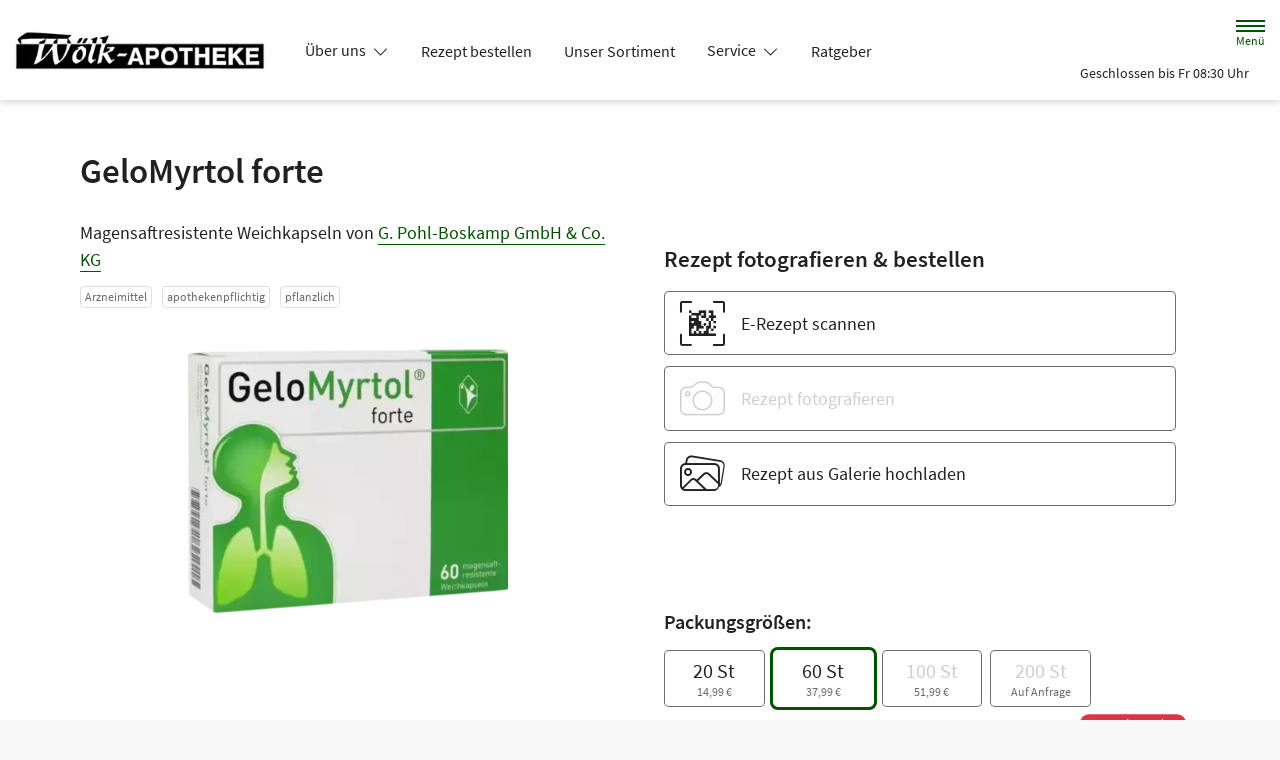

--- FILE ---
content_type: text/html; charset=UTF-8
request_url: https://www.woelk-apotheke.de/produkt/14167086/gelomyrtol-forte
body_size: 16127
content:
<!doctype html>
<html lang="de">
<head>
    <title>GeloMyrtol forte | Shop | Wölk-Apotheke Geislingen in 73312 Geislingen</title>
    <meta charset="utf-8">
<meta http-equiv="x-ua-compatible" content="ie=edge">
<meta name="viewport" content="width=device-width, initial-scale=1">
<meta name="theme-color" content="#ffffff">    <meta name="description" content="GeloMyrtol forte | Jetzt vorbestellen in Wölk-Apotheke Geislingen in Geislingen und direkt abholen oder liefern lassen.">
    <meta property="og:title" content="GeloMyrtol forte | Shop | Wölk-Apotheke Geislingen">
    <meta property="og:site_name" content="GeloMyrtol forte | Shop | Wölk-Apotheke Geislingen">
        <meta name="mobile-web-app-capable" content="yes">
    <link rel="icon" sizes="192x192" href="https://premiumsite.apocdn.net/themes/common/images/home_screen_icon/apotheken_logo_192x192.png">
        <meta name="apple-mobile-web-app-capable" content="yes">     <link rel="apple-touch-icon" href="https://premiumsite.apocdn.net/apple-touch-icon.png">
    <link rel="apple-touch-icon" sizes="76x76" href="https://premiumsite.apocdn.net/apple-touch-icon-76x76.png">
    <link rel="apple-touch-icon" sizes="120x120" href="https://premiumsite.apocdn.net/apple-touch-icon-120x120.png">
    <link rel="apple-touch-icon" sizes="152x152" href="https://premiumsite.apocdn.net/apple-touch-icon-152x152.png">


<meta name="copyright" content="apotheken.de DAN GmbH">
<meta property="og:type" content="website">
<meta property="og:url" itemprop="url" content="woelk-apotheke.de">
<meta property="og:image" itemprop="image" content="https://mein-uploads.apocdn.net/668/logo/logo.png">
<meta name="format-detection" content="telephone=no">

    <script type="application/ld+json">
    {
        "@context": "http://schema.org",
        "@type": "Product",
        "sku": "14167086",
        "gtin14": "",
        "image": {
            "https://cdn1.apopixx.de/200/web_schraeg_webp/14167086.webp"
        },
        "brand": {
            "@type": "Brand",
            "name": "G. Pohl-Boskamp GmbH &amp; Co. KG"
        },
        "offers": {
            "@type": "Offer",
            "itemCondition": "https://schema.org/NewCondition",
            "availability": "https://schema.org/InStock",
            "price": "38.60",
            "priceCurrency": "EUR"
        }
    }
</script>

    <link rel="manifest" href="/manifest.json">

                                                <link rel="preload" href="/fonts/source-sans-pro-v14-latin-300.woff" as="font" type="font/woff2" crossorigin>
                            <link rel="preload" href="/fonts/source-sans-pro-v14-latin-300.woff2" as="font" type="font/woff2" crossorigin>
                            <link rel="preload" href="/fonts/source-sans-pro-v14-latin-300italic.woff" as="font" type="font/woff2" crossorigin>
                            <link rel="preload" href="/fonts/source-sans-pro-v14-latin-300italic.woff2" as="font" type="font/woff2" crossorigin>
                            <link rel="preload" href="/fonts/source-sans-pro-v14-latin-600.woff" as="font" type="font/woff2" crossorigin>
                            <link rel="preload" href="/fonts/source-sans-pro-v14-latin-600.woff2" as="font" type="font/woff2" crossorigin>
                            <link rel="preload" href="/fonts/source-sans-pro-v14-latin-600italic.woff" as="font" type="font/woff2" crossorigin>
                            <link rel="preload" href="/fonts/source-sans-pro-v14-latin-600italic.woff2" as="font" type="font/woff2" crossorigin>
                            <link rel="preload" href="/fonts/source-sans-pro-v14-latin-italic.woff" as="font" type="font/woff2" crossorigin>
                            <link rel="preload" href="/fonts/source-sans-pro-v14-latin-italic.woff2" as="font" type="font/woff2" crossorigin>
                            <link rel="preload" href="/fonts/source-sans-pro-v14-latin-regular.woff" as="font" type="font/woff2" crossorigin>
                            <link rel="preload" href="/fonts/source-sans-pro-v14-latin-regular.woff2" as="font" type="font/woff2" crossorigin>
                        <link rel="preload" href="/fonts/source-sans-pro.css" as="style" onload="this.rel='stylesheet';">
            
                        <link rel="stylesheet" href="/color-scheme-build/color-scheme-apple-not-home.69800f93.css" media="all">
                        <link rel="stylesheet" href="/color-scheme-build/color-scheme-apple.f56fb228.css" media="all">
                <link rel="preload" href="/color-scheme-build/color-scheme-apple-non-blocking.286cdc44.css" as="style" onload="this.rel='stylesheet';">
                <meta name="apple-itunes-app" content="app-id=506362694">
    
    
    <script src="/legacy-build/runtime.9df288f6.js" defer data-turbo-track="reload" data-turbo-eval="false" nomodule integrity="sha384-mE1+j2IQOsimcDidE9F1Yru/wKwSdNSSdGNDtfCYrvAhh5scl0AzmLVh2DosIsgs"></script><script src="/legacy-build/214.fb710443.js" defer data-turbo-track="reload" data-turbo-eval="false" nomodule integrity="sha384-4HOY+NTvDXUFG+SGPNA8w22fYhSOxNEV+xC59y9AGCH22enQNLVaihQ3VktqsCY/"></script><script src="/legacy-build/89.6b28233e.js" defer data-turbo-track="reload" data-turbo-eval="false" nomodule integrity="sha384-aYwlL8dEh8b2hZPiYyupxqtcUW/k0+Cnb/sGrf5cuzXVzQY61oL9x3pgdagLo0JK"></script><script src="/legacy-build/765.53f34551.js" defer data-turbo-track="reload" data-turbo-eval="false" nomodule integrity="sha384-hsihJpiysRo9riUTkV1iWlMJPURdweNtmB3lNrlMsIqiJgqd2vsJEhB1knqkUyte"></script><script src="/legacy-build/stimulus.5025ab06.js" defer data-turbo-track="reload" data-turbo-eval="false" nomodule integrity="sha384-ngLKNCFIePTcoQxuyMjKS1MZILJPpEgzMnjuzcG666UTP2Kop6RQRbJ9COLuCRIK"></script><script src="/modern-build/runtime.962e44e4.js" defer data-turbo-track="reload" data-turbo-eval="false" type="module" integrity="sha384-4GfIZ9QYmCvE5GLUYGw8GGL5h2403CkrS4tGZ3G1VCfss/w25iYQE79ytOUq+Oi7"></script><script src="/modern-build/434.6bd839b1.js" defer data-turbo-track="reload" data-turbo-eval="false" type="module" integrity="sha384-1hO1vko9zz1+IXIXSS7QWLHrYzp4IqzzuJAGWUSwgbn14GGavQkQQJJg5a2iGYks"></script><script src="/modern-build/89.a0d9c62e.js" defer data-turbo-track="reload" data-turbo-eval="false" type="module" integrity="sha384-4MpcC+F0ee3FBN+/ujy0/1flzawMEarWYWlc60poMGXfMmcqPfrXymCMR80szm7m"></script><script src="/modern-build/854.e258fad3.js" defer data-turbo-track="reload" data-turbo-eval="false" type="module" integrity="sha384-CJu8/fWk27r+E4RN/4a9Z1hCRTsZ0v/RweU1+MLRdOZKGVdLJFCLu/fhORpKqz/p"></script><script src="/modern-build/stimulus.28e93a51.js" defer data-turbo-track="reload" data-turbo-eval="false" type="module" integrity="sha384-miohPM8LrISYRTLVMlMiaZqDBrEF9j3DKniA8RDLo3ergVbQVxX3Bq/PjWJJ9+nK"></script>

                                    <script data-controller="tracking" data-tracking-type-value="apothekenDeChat" type="text/plain" src="https://chat-widget.apotheken.de/chat-widget.js"></script>
            <script id="initialize-apotheken-de-chat" type="text/plain">
                function initializeApothekenDeChat() {
                    if (typeof window.apothekenDeChat === 'undefined') {
                        if (typeof window.initApothekenDeChatInterval === 'undefined') {
                            window.initApothekenDeChatInterval = setInterval(initializeApothekenDeChat, 1000);
                        }
                        return;
                    }

                    if (typeof window.initApothekenDeChatInterval !== 'undefined') {
                        clearInterval(window.initApothekenDeChatInterval);
                    }

                    window.apothekenDeChat.initialize({
                        secureId: '1c64e5f5eb2242241f2d6bdf084df2cf',
                        parentUrl: 'https://www.woelk-apotheke.de',
                        privacyUrl: '/datenschutz',
                        usageUrl: '/agb'
                    });
                }

                window.addEventListener('turbo:load', initializeApothekenDeChat);
            </script>
            
        
        </head><body class="font-bootstrap-icons-not-ready font-apotheken-icons-v2-not-ready font-sourceSansPro " data-controller="menu window-height webfonts error product-search block-search" data-block-search-autosuggestions-url-value="https://www.woelk-apotheke.de/suche/suggestions/products" data-cart-count="0" data-locale="de">
    <a href="#content" class="visually-hidden-focusable">Zum Hauptinhalt springen</a>
    <div id="page">
                                <header id="header" data-controller="header" class="bg-default">
    <nav class="navbar">
        <div class="container-fluid flex-nowrap justify-content-lg-start align-items-start">
            <div class="column-left d-flex flex-column justify-content-start">
                <div class="d-flex">
                                        <a class="navbar-brand d-flex flex-column me-md-2" href="/" aria-label="Zur Startseite">
                        <div class="logo pe-3">
                            <img src="https://mein-uploads.apocdn.net/668/logo/logo@500-160.webp" class="img" alt="Logo Wölk-Apotheke Geislingen" height="80" width="250">
                        </div>
                        <div class="pharmacy-name d-none">
                            <span>Wölk-Apotheke Geislingen</span>
                        </div>
                    </a>
                    <div class="d-flex flex-column justify-content-center">
                        <div class="pharmacy-name d-none">
                            Wölk-Apotheke Geislingen
                        </div>
                        <nav id="main-nav" class="d-none d-lg-flex me-5" data-controller="main-nav">
                            <ul class="menu list-inline d-flex flex-wrap align-items-center mb-0">
                                                                                                                                            <li class="menu__item">
                                            <a class="dropdown-toggle" data-bs-toggle="collapse" href="#menu-dropdown-1" role="button" aria-expanded="false">
                                                Über uns
                                            </a>
                                        </li>
                                                                                                                                                                                        <li class="menu__item">
                                            <a href="/rezept">Rezept bestellen</a>
                                        </li>
                                                                                                                                                <li class="menu__item">
                                            <a href="/shop">Unser Sortiment</a>
                                        </li>
                                                                                                                                                <li class="menu__item">
                                            <a class="dropdown-toggle" data-bs-toggle="collapse" href="#menu-dropdown-2" role="button" aria-expanded="false">
                                                Service
                                            </a>
                                        </li>
                                                                                                                                                                                        <li class="menu__item">
                                            <a href="/advisor">Ratgeber</a>
                                        </li>
                                                                                                                                                <li class="menu__item">
                                            <a class="dropdown-toggle" data-bs-toggle="collapse" href="#menu-dropdown-3" role="button" aria-expanded="false">
                                                Warengruppen
                                            </a>
                                        </li>
                                                                                                                                                                                        <li class="menu__item">
                                            <a class="dropdown-toggle" data-bs-toggle="collapse" href="#menu-dropdown-4" role="button" aria-expanded="false">
                                                Krankheiten &amp; Therapie
                                            </a>
                                        </li>
                                                                                                                                                                                        <li class="menu__item">
                                            <a href="/homoeopathie">Homöopathie</a>
                                        </li>
                                                                                                                                                <li class="menu__item">
                                            <a href="/gesund-im-alter">Gesund im Alter</a>
                                        </li>
                                                                                                                                                <li class="menu__item">
                                            <a href="/kontakt">Kontakt</a>
                                        </li>
                                                                                                                                                <li class="menu__item">
                                            <a href="/news">News</a>
                                        </li>
                                                                                                </ul>
                        </nav>
                    </div>
                    </div>
                <div class="d-flex">
                    <a class="navbar-brand navbar-brand--sticky d-flex flex-column me-md-2" href="/" aria-label="Zur Startseite">
                        <div class="logo logo--sticky d-flex align-items-center">
                                                                                                                                                                                <img src="/svg/Deutsche_Apotheke_Logo.svg" class="img me-2 apo-a" alt="Logo Apotheken A" width="551" height="559">
                                                                                                                                                                            <span class="title length-medium">
                                Wölk-Apotheke Geislingen
                            </span>
                        </div>
                    </a>
                </div>
            </div>
            <div class="column-right d-flex flex-column flex-md-row-reverse flex-lg-column flex-xxl-row-reverse align-items-md-center align-items-lg-end align-items-xxl-center align-self-md-center align-self-lg-start align-self-xxl-center justify-content-end ms-lg-auto">
                <nav id="meta-nav" class="mb-2 mb-md-0 mb-lg-2 mb-xxl-0 ms-md-3 ms-xxl-5" aria-label="Globale Navigation">
                                        <ul class="menu list-inline d-flex align-items-center justify-content-end mb-0">
                                                    <li class="menu__item menu__item--icon list-inline-item">
                                <a href="tel:+49733163244" aria-label="Jetzt Apotheke anrufen">
                                    <i class="bi-telephone" role="img" aria-label="Anrufen"></i>
                                </a>
                            </li>
                                                <li class="menu__item menu__item--icon list-inline-item ms-md-2 ms-lg-2 ms-xxl-3" data-controller="cart-icon">
                                    <a href="/warenkorb" aria-label="Hier Warenkorb öffnen">
                                        <i id="cart-icon" class="bi bi-bag" role="img" aria-label="Warenkorb"></i>
                                    </a>
                                </li>
                            <li class="menu__item menu__item--icon list-inline-item ms-md-2 ms-lg-2 ms-xxl-3 d-none d-md-block">
                                <button id="toggle-search-overlay" aria-label="Suche" aria-haspopup="dialog">
                                    <i class="bi bi-search" role="img" aria-label="Suche" data-action="click->block-search#openOverlay"></i>
                                    <span class="d-none">Suche</span>
                                </button>
                            </li>
                            <li class="menu__item menu__item--toggle list-inline-item ms-md-4 ms-lg-3 ms-xxl-4">
                                <a id="toggle-offcanvas-nav" class="d-flex flex-column justify-content-center" href="#" aria-expanded="false" data-action="click->menu#menuOpen">
                                    <span class="icon"></span>
                                    <span class="title">Menü</span>
                                </a>
                            </li>
                        </ul>
                </nav>
                <div id="dropdown-opening-hours" class="oh dropdown">
    <a id="dropdown-opening-hours__dropdown-toggle" href="#" class="dropdown-toggle" data-bs-toggle="dropdown" aria-expanded="false" data-bs-auto-close="outside" data-header-target="toggle">
        <i class="bi-clock"></i>
                        <span>Geschlossen bis Fr 08:30 Uhr</span>
            <i class="bi-chevron-down"></i>
    </a>
    <div id="dropdown-opening-hours__dropdown-menu" class="dropdown-menu dropdown-menu-end p-4" aria-labelledby="dropdown-opening-hours__dropdown-toggle" style="display:none" data-header-target="menu">
        <div class="d-grid gap-2 mb-4">
            <a href="/notdienst" class="btn btn-danger d-flex justify-content-center align-items-center">
                <i class="theme_icon-emergency-service me-1"></i>
                <span>Notdienst-Apotheken anzeigen</span>
            </a>
        </div>
        <h3 class="h4 text-center">Öffnungszeiten</h3>
                                                                                    <div class="oh-table d-flex flex-wrap">
                                                                                    <div>Montag</div>
                        <div>
                                                            08:30 - 18:00<br>
                                                                                        <small></small>
                                                    </div>
                                                                    <div>Dienstag</div>
                        <div>
                                                            08:30 - 18:00<br>
                                                                                        <small></small>
                                                    </div>
                                                                    <div>Mittwoch</div>
                        <div>
                                                            08:30 - 18:00<br>
                                                                                        <small></small>
                                                    </div>
                                                                    <div>Donnerstag</div>
                        <div>
                                                            08:30 - 18:00<br>
                                                                                        <small></small>
                                                    </div>
                                                                    <div>Freitag</div>
                        <div>
                                                            08:30 - 18:00<br>
                                                                                        <small></small>
                                                    </div>
                                                                    <div>Samstag</div>
                        <div>
                                                            08:30 - 12:30<br>
                                                                                        <small></small>
                                                    </div>
                                                </div>
            </div>
</div>

                </div>
        </div>
    </nav>
</header>

                                    <ul id="menu-dropdown-1" class="dropdown-menu main-nav-dropdown">
                                                            <li>
                            <a class="dropdown-item" href="/wir-sind-die-quelle-der-gesundheit">Wir sind die Quelle der Gesundheit</a>
                        </li>
                                                                                <li>
                            <a class="dropdown-item" href="/dein-blutdruck">Dein Blutdruck</a>
                        </li>
                                                                                <li>
                            <a class="dropdown-item" href="/medikation">Medikation</a>
                        </li>
                                                                                <li>
                            <a class="dropdown-item" href="/inhalatoren">Inhalatoren</a>
                        </li>
                                                                                <li>
                            <a class="dropdown-item" href="/unsere-apotheke">Unsere Apotheke</a>
                        </li>
                                                                                <li>
                            <a class="dropdown-item" href="/offerFlyer">Angebotsflyer</a>
                        </li>
                                                                                <li>
                            <a class="dropdown-item" href="/das-e-rezept-kommt-und-wir-sind-dabei">Das e-Rezept kommt: Und wir sind dabei!</a>
                        </li>
                                                                                <li>
                            <a class="dropdown-item" href="/ohne-rezepte-keine-apotheken-vor-ort">Ohne Rezepte keine Apotheken vor Ort!</a>
                        </li>
                                                                                <li>
                            <a class="dropdown-item" href="/jobs">Jobs</a>
                        </li>
                                                 </ul>
                                                                                            <ul id="menu-dropdown-2" class="dropdown-menu main-nav-dropdown">
                                                            <li>
                            <a class="dropdown-item" href="/services">Unsere Leistungen</a>
                        </li>
                                                                                <li>
                            <a class="dropdown-item" href="/notdienst">Notdienst heute</a>
                        </li>
                                                 </ul>
                                                                        <ul id="menu-dropdown-3" class="dropdown-menu main-nav-dropdown">
                <li>
                            <h6 class="subheading">Highlights</h6>
                        </li>
                    <li>
                        <a class="dropdown-item" href="/shop?filter%5Bcategory_id%5D%5B0%5D=20">Abwehrkräfte</a>
                    </li>
                <li>
                        <a class="dropdown-item" href="/shop?filter%5Bcategory_id%5D%5B0%5D=63">Reiseapotheke</a>
                    </li>
                <li>
                        <a class="dropdown-item" href="/shop?filter%5Bcategory_id%5D%5B0%5D=74">Sonnenschutz</a>
                    </li>
                <li>
                        <a class="dropdown-item" href="/shop?filter%5Bcategory_id%5D%5B0%5D=83">Vitamine &amp; Mineralien</a>
                    </li>
                                
                <li>
                            <h6 class="subheading">A&ndash;Z</h6>
                        </li>
                                        <li>
                        <a class="dropdown-item" href="/shop?filter%5Bcategory_id%5D%5B0%5D=1">Abführmittel</a>
                    </li>
                                    <li>
                        <a class="dropdown-item" href="/shop?filter%5Bcategory_id%5D%5B0%5D=2">Allergie &amp; Heuschnupfen</a>
                    </li>
                                    <li>
                        <a class="dropdown-item" href="/shop?filter%5Bcategory_id%5D%5B0%5D=3">Alles für die Frau </a>
                    </li>
                                    <li>
                        <a class="dropdown-item" href="/shop?filter%5Bcategory_id%5D%5B0%5D=78">Aromatherapie</a>
                    </li>
                                    <li>
                        <a class="dropdown-item" href="/shop?filter%5Bcategory_id%5D%5B0%5D=4">Augen, Nase &amp; Ohr </a>
                    </li>
                                    <li>
                        <a class="dropdown-item" href="/shop?filter%5Bcategory_id%5D%5B0%5D=5">Babyausstattung</a>
                    </li>
                                    <li>
                        <a class="dropdown-item" href="/shop?filter%5Bcategory_id%5D%5B0%5D=6">Babypflege </a>
                    </li>
                                    <li>
                        <a class="dropdown-item" href="/shop?filter%5Bcategory_id%5D%5B0%5D=8">Bad &amp; Sauna</a>
                    </li>
                                    <li>
                        <a class="dropdown-item" href="/shop?filter%5Bcategory_id%5D%5B0%5D=9">Bandagen</a>
                    </li>
                                    <li>
                        <a class="dropdown-item" href="/shop?filter%5Bcategory_id%5D%5B0%5D=10">Beruhigung &amp; Schlaf </a>
                    </li>
                                    <li>
                        <a class="dropdown-item" href="/shop?filter%5Bcategory_id%5D%5B0%5D=11">Blutdruckmessgeräte</a>
                    </li>
                                    <li>
                        <a class="dropdown-item" href="/shop?filter%5Bcategory_id%5D%5B0%5D=12">Blutzuckermessgerät</a>
                    </li>
                                    <li>
                        <a class="dropdown-item" href="/shop?filter%5Bcategory_id%5D%5B0%5D=14">Bonbons, Traubenzucker &amp; Co.</a>
                    </li>
                                    <li>
                        <a class="dropdown-item" href="/shop?filter%5Bcategory_id%5D%5B0%5D=16">Darmgesundheit</a>
                    </li>
                                    <li>
                        <a class="dropdown-item" href="/shop?filter%5Bcategory_id%5D%5B0%5D=17">Desinfektion &amp; Reinigung </a>
                    </li>
                                    <li>
                        <a class="dropdown-item" href="/shop?filter%5Bcategory_id%5D%5B0%5D=18">Dosierer &amp; Zerteiler </a>
                    </li>
                                    <li>
                        <a class="dropdown-item" href="/shop?filter%5Bcategory_id%5D%5B0%5D=19">Erkältung</a>
                    </li>
                                    <li>
                        <a class="dropdown-item" href="/shop?filter%5Bcategory_id%5D%5B0%5D=21">Erste Hilfe </a>
                    </li>
                                    <li>
                        <a class="dropdown-item" href="/shop?filter%5Bcategory_id%5D%5B0%5D=23">Frauenhygiene </a>
                    </li>
                                    <li>
                        <a class="dropdown-item" href="/shop?filter%5Bcategory_id%5D%5B0%5D=24">Fußpflege</a>
                    </li>
                                    <li>
                        <a class="dropdown-item" href="/shop?filter%5Bcategory_id%5D%5B0%5D=25">Gesichtspflege </a>
                    </li>
                                    <li>
                        <a class="dropdown-item" href="/shop?filter%5Bcategory_id%5D%5B0%5D=26">Haare &amp; Nägel</a>
                    </li>
                                    <li>
                        <a class="dropdown-item" href="/shop?filter%5Bcategory_id%5D%5B0%5D=27">Haarpflege</a>
                    </li>
                                    <li>
                        <a class="dropdown-item" href="/shop?filter%5Bcategory_id%5D%5B0%5D=28">Hals, Mund &amp; Rachen</a>
                    </li>
                                    <li>
                        <a class="dropdown-item" href="/shop?filter%5Bcategory_id%5D%5B0%5D=29">Handpflege </a>
                    </li>
                                    <li>
                        <a class="dropdown-item" href="/shop?filter%5Bcategory_id%5D%5B0%5D=30">Handschuhe &amp; Mundschutz</a>
                    </li>
                                    <li>
                        <a class="dropdown-item" href="/shop?filter%5Bcategory_id%5D%5B0%5D=31">Harnteststreifen</a>
                    </li>
                                    <li>
                        <a class="dropdown-item" href="/shop?filter%5Bcategory_id%5D%5B0%5D=33">Homöopathie  </a>
                    </li>
                                    <li>
                        <a class="dropdown-item" href="/shop?filter%5Bcategory_id%5D%5B0%5D=35">Infektion &amp; Wundbehandlung </a>
                    </li>
                                    <li>
                        <a class="dropdown-item" href="/shop?filter%5Bcategory_id%5D%5B0%5D=37">Inhalationsgeräte</a>
                    </li>
                                    <li>
                        <a class="dropdown-item" href="/shop?filter%5Bcategory_id%5D%5B0%5D=38">Inkontinenz </a>
                    </li>
                                    <li>
                        <a class="dropdown-item" href="/shop?filter%5Bcategory_id%5D%5B0%5D=39">Insektenschutz</a>
                    </li>
                                    <li>
                        <a class="dropdown-item" href="/shop?filter%5Bcategory_id%5D%5B0%5D=40">Insulinpens</a>
                    </li>
                                    <li>
                        <a class="dropdown-item" href="/shop?filter%5Bcategory_id%5D%5B0%5D=43">Körperpflege</a>
                    </li>
                                    <li>
                        <a class="dropdown-item" href="/shop?filter%5Bcategory_id%5D%5B0%5D=44">Lanzetten</a>
                    </li>
                                    <li>
                        <a class="dropdown-item" href="/shop?filter%5Bcategory_id%5D%5B0%5D=45">Läuse </a>
                    </li>
                                    <li>
                        <a class="dropdown-item" href="/shop?filter%5Bcategory_id%5D%5B0%5D=46">Liebe &amp; Potenz </a>
                    </li>
                                    <li>
                        <a class="dropdown-item" href="/shop?filter%5Bcategory_id%5D%5B0%5D=47">Lippenpflege</a>
                    </li>
                                    <li>
                        <a class="dropdown-item" href="/shop?filter%5Bcategory_id%5D%5B0%5D=48">Magen, Darm &amp; Galle</a>
                    </li>
                                    <li>
                        <a class="dropdown-item" href="/shop?filter%5Bcategory_id%5D%5B0%5D=50">Med. Strümpfe</a>
                    </li>
                                    <li>
                        <a class="dropdown-item" href="/shop?filter%5Bcategory_id%5D%5B0%5D=53">Nagelpflege</a>
                    </li>
                                    <li>
                        <a class="dropdown-item" href="/shop?filter%5Bcategory_id%5D%5B0%5D=54">Niere, Blase &amp; Prostata</a>
                    </li>
                                    <li>
                        <a class="dropdown-item" href="/shop?filter%5Bcategory_id%5D%5B0%5D=60">Pflaster</a>
                    </li>
                                    <li>
                        <a class="dropdown-item" href="/shop?filter%5Bcategory_id%5D%5B0%5D=56">Pflege für den Mann </a>
                    </li>
                                    <li>
                        <a class="dropdown-item" href="/shop?filter%5Bcategory_id%5D%5B0%5D=57">Pflege für Kinder und Babys </a>
                    </li>
                                    <li>
                        <a class="dropdown-item" href="/shop?filter%5Bcategory_id%5D%5B0%5D=55">Pflege &amp; Massagen</a>
                    </li>
                                    <li>
                        <a class="dropdown-item" href="/shop?filter%5Bcategory_id%5D%5B0%5D=58">Pflegeprodukte </a>
                    </li>
                                    <li>
                        <a class="dropdown-item" href="/shop?filter%5Bcategory_id%5D%5B0%5D=59">Pilzinfektionen</a>
                    </li>
                                    <li>
                        <a class="dropdown-item" href="/shop?filter%5Bcategory_id%5D%5B0%5D=62">Raucherentwöhnung</a>
                    </li>
                                    <li>
                        <a class="dropdown-item" href="/shop?filter%5Bcategory_id%5D%5B0%5D=64">Rheuma &amp; Muskelschmerz</a>
                    </li>
                                    <li>
                        <a class="dropdown-item" href="/shop?filter%5Bcategory_id%5D%5B0%5D=65">Schlanke Linie, Diät</a>
                    </li>
                                    <li>
                        <a class="dropdown-item" href="/shop?filter%5Bcategory_id%5D%5B0%5D=66">Schmerzmittel</a>
                    </li>
                                    <li>
                        <a class="dropdown-item" href="/shop?filter%5Bcategory_id%5D%5B0%5D=67">Schminksortiment </a>
                    </li>
                                    <li>
                        <a class="dropdown-item" href="/shop?filter%5Bcategory_id%5D%5B0%5D=68">Schuppen &amp; Kopfhaut </a>
                    </li>
                                    <li>
                        <a class="dropdown-item" href="/shop?filter%5Bcategory_id%5D%5B0%5D=70">Schüßler Salze</a>
                    </li>
                                    <li>
                        <a class="dropdown-item" href="/shop?filter%5Bcategory_id%5D%5B0%5D=72">Schwangerschaftstest</a>
                    </li>
                                    <li>
                        <a class="dropdown-item" href="/shop?filter%5Bcategory_id%5D%5B0%5D=71">Schwangerschaft &amp; Stillzeit </a>
                    </li>
                                    <li>
                        <a class="dropdown-item" href="/shop?filter%5Bcategory_id%5D%5B0%5D=75">Spritzen &amp; Kanülen</a>
                    </li>
                                    <li>
                        <a class="dropdown-item" href="/shop?filter%5Bcategory_id%5D%5B0%5D=76">Stärkung &amp; Konzentration</a>
                    </li>
                                    <li>
                        <a class="dropdown-item" href="/shop?filter%5Bcategory_id%5D%5B0%5D=79">Tees &amp; Kräuter </a>
                    </li>
                                    <li>
                        <a class="dropdown-item" href="/shop?filter%5Bcategory_id%5D%5B0%5D=80">Thermometer</a>
                    </li>
                                    <li>
                        <a class="dropdown-item" href="/shop?filter%5Bcategory_id%5D%5B0%5D=81">Venenmittel</a>
                    </li>
                                    <li>
                        <a class="dropdown-item" href="/shop?filter%5Bcategory_id%5D%5B0%5D=82">Verhütung </a>
                    </li>
                                    <li>
                        <a class="dropdown-item" href="/shop?filter%5Bcategory_id%5D%5B0%5D=84">Wärmetherapie</a>
                    </li>
                                    <li>
                        <a class="dropdown-item" href="/shop?filter%5Bcategory_id%5D%5B0%5D=85">Warzen &amp; Hühneraugen</a>
                    </li>
                                    <li>
                        <a class="dropdown-item" href="/shop?filter%5Bcategory_id%5D%5B0%5D=86">Zahn &amp; Mundpflege</a>
                    </li>
                </ul>
                                                    <ul id="menu-dropdown-4" class="dropdown-menu main-nav-dropdown">
                <li>
    <a class="dropdown-item" href="/krankheiten-und-therapie/66-erkrankungen-im-alter">Erkrankungen im Alter</a>
</li>
<li>
    <a class="dropdown-item" href="/krankheiten-und-therapie/67-sexualmedizin">Sexualmedizin</a>
</li>
<li>
    <a class="dropdown-item" href="/krankheiten-und-therapie/70-aesthetische-chirurgie">Ästhetische Chirurgie</a>
</li>
<li>
    <a class="dropdown-item" href="/krankheiten-und-therapie/75-augen">Augen</a>
</li>
<li>
    <a class="dropdown-item" href="/krankheiten-und-therapie/81-zaehne-und-kiefer">Zähne und Kiefer</a>
</li>
<li>
    <a class="dropdown-item" href="/krankheiten-und-therapie/89-hno-atemwege-und-lunge">HNO, Atemwege und Lunge</a>
</li>
<li>
    <a class="dropdown-item" href="/krankheiten-und-therapie/99-magen-und-darm">Magen und Darm</a>
</li>
<li>
    <a class="dropdown-item" href="/krankheiten-und-therapie/107-herz-gefaesse-kreislauf">Herz, Gefäße, Kreislauf</a>
</li>
<li>
    <a class="dropdown-item" href="/krankheiten-und-therapie/113-stoffwechsel">Stoffwechsel</a>
</li>
<li>
    <a class="dropdown-item" href="/krankheiten-und-therapie/121-nieren-und-harnwege">Nieren und Harnwege</a>
</li>
<li>
    <a class="dropdown-item" href="/krankheiten-und-therapie/125-orthopaedie-und-unfallmedizin">Orthopädie und Unfallmedizin</a>
</li>
<li>
    <a class="dropdown-item" href="/krankheiten-und-therapie/136-rheumatologische-erkrankungen">Rheumatologische Erkrankungen</a>
</li>
<li>
    <a class="dropdown-item" href="/krankheiten-und-therapie/142-blut-krebs-und-infektionen">Blut, Krebs und Infektionen</a>
</li>
<li>
    <a class="dropdown-item" href="/krankheiten-und-therapie/149-haut-haare-und-naegel">Haut, Haare und Nägel</a>
</li>
<li>
    <a class="dropdown-item" href="/krankheiten-und-therapie/160-psychische-erkrankungen">Psychische Erkrankungen</a>
</li>
<li>
    <a class="dropdown-item" href="/krankheiten-und-therapie/166-neurologie">Neurologie</a>
</li>
<li>
    <a class="dropdown-item" href="/krankheiten-und-therapie/176-schmerz-und-schlafmedizin">Schmerz- und Schlafmedizin</a>
</li>
<li>
    <a class="dropdown-item" href="/krankheiten-und-therapie/180-frauenkrankheiten">Frauenkrankheiten</a>
</li>
<li>
    <a class="dropdown-item" href="/krankheiten-und-therapie/185-maennerkrankheiten">Männerkrankheiten</a>
</li>

            </ul>
                                                                                                        
                <nav id="offcanvas-nav" data-menu-target="menu">
    <header id="offcanvas-nav__header">
        <button id="btn-close-offcanvas-nav" type="button" class="btn-close btn-close--custom" aria-label="Close" data-action="click->menu#menuClose">
            <svg xmlns="http://www.w3.org/2000/svg" width="22" height="22"><path d="M12 11l9.8-9.8a.69.69 0 000-1 .69.69 0 00-1 0L11 10 1.2.21a.69.69 0 00-1 0 .69.69 0 000 1L10 11 .21 20.8a.69.69 0 000 1 .69.69 0 001 0L11 12l9.8 9.8a.7.7 0 101-1z"/></svg>
            <span class="visually-hidden">Menü schließen</span>
        </button>
        <div class="pharmacy-address">
            <address class="text-start m-0 px-3 py-2 py-lg-3 pe-5">
                <span class="pharmacy-name">
                    <figure>
                                                                                                                                                        <img src="/svg/Deutsche_Apotheke_Logo.svg" class="apo-a" alt="" width="30" height="30">
                                           </figure>
                    <span>Wölk-Apotheke Geislingen</span>
                </span>
                                    <span class="location">
                        <i class="bi-geo-alt-fill"></i>
                        <span>Stuttgarter Str. 100 · 73312 Geislingen</span>
                    </span>
                                            <span class="phone">
                            <i class="bi-telephone-fill"></i>
                            <a href="tel:+49733163244">Telefon: 07331/6 32 44</a>
                        </span>
                                                                <span class="email">
                            <i class="bi-envelope-fill"></i>
                            <a href="mailto:info@woelk-apotheke.de">info@woelk-apotheke.de</a>
                        </span>
                                                </address>
            <a href="/kontakt" title="Zur Kontaktseite" class="btn-contact">
                    <i class="bi-chevron-right"></i>
                </a></div>
        <div class="search-form">
            <div class="form-wrap">
                <form action="/shop" class="f-flex p-3 pt-2 pb-2" method="get" data-controller="input-reset">
                        <fieldset>
                            <legend class="visually-hidden">Suche nach Medikamenten, Symptomen, PZNs</legend>
                            <div class="input-group">
                                <input
                                    id="offcanvas-search-field"
                                    type="text"
                                    name="search"
                                    placeholder="Suche"
                                    aria-label="Suche"
                                    autocomplete="off"
                                    aria-haspopup="dialog"
                                    value=""
                                    data-input-reset-target="input" data-block-search-target="offcanvasInput"
                                    data-action="focus->menu#searchFocus keyup->input-reset#toggleBtnReset focus->block-search#focusSuggestionsOffcanvas keyup->block-search#toggleSearchSuggestionsOffcanvas keyup->block-search#autosuggestionsOffcanvas">
                                <i class="bi bi-search text-primary"></i>
                            </div>
                            <button
                                type="reset"
                                class="btn btn-reset"
                                data-input-reset-target="button"
                                data-action="input-reset#reset block-search#reset">
                                <i class="bi bi-x-lg text-primary"></i>
                                <span class="visually-hidden">Suche zurücksetzen</span>
                            </button>
                        </fieldset>
                    </form>
                    <button id="btn-search-form-close" class="btn" data-action="click->menu#searchClose">
                        <i class="bi bi-arrow-left-short text-primary"></i>
                        <span class="visually-hidden">Suche schließen</span>
                    </button>
                </div><div class="autocomplete-results">
                    <div class="p-4 pt-3 pb-3">
                        <div id="offcanvas-search-autocomplete-results-placeholder" class="placeholder results-list">
                            <div data-block-search-target="defaultSuggestionsOffcanvas"></div>
                        </div>
                        <div id="offcanvas-search-autocomplete-results-list" class="results-list" data-block-search-target="suggestionsOffcanvasResultList"></div>
                    </div>
                    <div class="p-4 pt-3 pb-3">
                        <a href="/shop" class="btn btn-outline-primary mt-3 d-block" data-action="product-search#showSearchResults">
                            Alle Ergebnisse anzeigen
                        </a>
                    </div>
                </div></div>
    </header>
    <ul id="panel-menu" class="menu">
                                                <li class="menu__item">
                    <span>Über uns</span>
                    <ul class="menu menu--sub">
                                                                                                        <li class="menu__item">
                                    <a href="/wir-sind-die-quelle-der-gesundheit">Wir sind die Quelle der Gesundheit</a>
                                </li>
                                                                                                                                                            <li class="menu__item">
                                    <a href="/dein-blutdruck">Dein Blutdruck</a>
                                </li>
                                                                                                                                                            <li class="menu__item">
                                    <a href="/medikation">Medikation</a>
                                </li>
                                                                                                                                                            <li class="menu__item">
                                    <a href="/inhalatoren">Inhalatoren</a>
                                </li>
                                                                                                                                                            <li class="menu__item">
                                    <a href="/unsere-apotheke">Unsere Apotheke</a>
                                </li>
                                                                                                                                                            <li class="menu__item">
                                    <a href="/offerFlyer">Angebotsflyer</a>
                                </li>
                                                                                                                                                            <li class="menu__item">
                                    <a href="/das-e-rezept-kommt-und-wir-sind-dabei">Das e-Rezept kommt: Und wir sind dabei!</a>
                                </li>
                                                                                                                                                            <li class="menu__item">
                                    <a href="/ohne-rezepte-keine-apotheken-vor-ort">Ohne Rezepte keine Apotheken vor Ort!</a>
                                </li>
                                                                                                                                                                                                                                                    <li class="menu__item">
                                    <a href="/jobs">Jobs</a>
                                </li>
                                                                                            </ul>
                </li>
                                                            <li class="menu__item mm-listitem">
                    <a href="/rezept">Rezept bestellen</a>
                </li>
                                                            <li class="menu__item mm-listitem">
                    <a href="/shop">Unser Sortiment</a>
                </li>
                                                            <li class="menu__item">
                    <span>Service</span>
                    <ul class="menu menu--sub">
                                                                                                        <li class="menu__item">
                                    <a href="/services">Unsere Leistungen</a>
                                </li>
                                                                                                                                                            <li class="menu__item">
                                    <a href="/notdienst">Notdienst heute</a>
                                </li>
                                                                                            </ul>
                </li>
                                                            <li class="menu__item mm-listitem">
                    <a href="/advisor">Ratgeber</a>
                </li>
                                                            <li class="menu__item">
    <span>Warengruppen</span>
    <ul class="menu menu--sub">
        <li class="mm-divider">
                    Highlights
                </li>
                        <li class="menu__item">
                <a href="/shop?filter%5Bcategory_id%5D%5B0%5D=20">Abwehrkräfte</a>
            </li>
                    <li class="menu__item">
                <a href="/shop?filter%5Bcategory_id%5D%5B0%5D=63">Reiseapotheke</a>
            </li>
                    <li class="menu__item">
                <a href="/shop?filter%5Bcategory_id%5D%5B0%5D=74">Sonnenschutz</a>
            </li>
                    <li class="menu__item">
                <a href="/shop?filter%5Bcategory_id%5D%5B0%5D=83">Vitamine &amp; Mineralien</a>
            </li>
                
        <li class="mm-divider">
                    A&ndash;Z                </li>
            <li class="menu__item">
                <a href="/shop?filter%5Bcategory_id%5D%5B0%5D=1">Abführmittel</a>
            </li>
        <li class="menu__item">
                <a href="/shop?filter%5Bcategory_id%5D%5B0%5D=2">Allergie &amp; Heuschnupfen</a>
            </li>
        <li class="menu__item">
                <a href="/shop?filter%5Bcategory_id%5D%5B0%5D=3">Alles für die Frau </a>
            </li>
        <li class="menu__item">
                <a href="/shop?filter%5Bcategory_id%5D%5B0%5D=78">Aromatherapie</a>
            </li>
        <li class="menu__item">
                <a href="/shop?filter%5Bcategory_id%5D%5B0%5D=4">Augen, Nase &amp; Ohr </a>
            </li>
        <li class="menu__item">
                <a href="/shop?filter%5Bcategory_id%5D%5B0%5D=5">Babyausstattung</a>
            </li>
        <li class="menu__item">
                <a href="/shop?filter%5Bcategory_id%5D%5B0%5D=6">Babypflege </a>
            </li>
        <li class="menu__item">
                <a href="/shop?filter%5Bcategory_id%5D%5B0%5D=8">Bad &amp; Sauna</a>
            </li>
        <li class="menu__item">
                <a href="/shop?filter%5Bcategory_id%5D%5B0%5D=9">Bandagen</a>
            </li>
        <li class="menu__item">
                <a href="/shop?filter%5Bcategory_id%5D%5B0%5D=10">Beruhigung &amp; Schlaf </a>
            </li>
        <li class="menu__item">
                <a href="/shop?filter%5Bcategory_id%5D%5B0%5D=11">Blutdruckmessgeräte</a>
            </li>
        <li class="menu__item">
                <a href="/shop?filter%5Bcategory_id%5D%5B0%5D=12">Blutzuckermessgerät</a>
            </li>
        <li class="menu__item">
                <a href="/shop?filter%5Bcategory_id%5D%5B0%5D=14">Bonbons, Traubenzucker &amp; Co.</a>
            </li>
        <li class="menu__item">
                <a href="/shop?filter%5Bcategory_id%5D%5B0%5D=16">Darmgesundheit</a>
            </li>
        <li class="menu__item">
                <a href="/shop?filter%5Bcategory_id%5D%5B0%5D=17">Desinfektion &amp; Reinigung </a>
            </li>
        <li class="menu__item">
                <a href="/shop?filter%5Bcategory_id%5D%5B0%5D=18">Dosierer &amp; Zerteiler </a>
            </li>
        <li class="menu__item">
                <a href="/shop?filter%5Bcategory_id%5D%5B0%5D=19">Erkältung</a>
            </li>
        <li class="menu__item">
                <a href="/shop?filter%5Bcategory_id%5D%5B0%5D=21">Erste Hilfe </a>
            </li>
        <li class="menu__item">
                <a href="/shop?filter%5Bcategory_id%5D%5B0%5D=23">Frauenhygiene </a>
            </li>
        <li class="menu__item">
                <a href="/shop?filter%5Bcategory_id%5D%5B0%5D=24">Fußpflege</a>
            </li>
        <li class="menu__item">
                <a href="/shop?filter%5Bcategory_id%5D%5B0%5D=25">Gesichtspflege </a>
            </li>
        <li class="menu__item">
                <a href="/shop?filter%5Bcategory_id%5D%5B0%5D=26">Haare &amp; Nägel</a>
            </li>
        <li class="menu__item">
                <a href="/shop?filter%5Bcategory_id%5D%5B0%5D=27">Haarpflege</a>
            </li>
        <li class="menu__item">
                <a href="/shop?filter%5Bcategory_id%5D%5B0%5D=28">Hals, Mund &amp; Rachen</a>
            </li>
        <li class="menu__item">
                <a href="/shop?filter%5Bcategory_id%5D%5B0%5D=29">Handpflege </a>
            </li>
        <li class="menu__item">
                <a href="/shop?filter%5Bcategory_id%5D%5B0%5D=30">Handschuhe &amp; Mundschutz</a>
            </li>
        <li class="menu__item">
                <a href="/shop?filter%5Bcategory_id%5D%5B0%5D=31">Harnteststreifen</a>
            </li>
        <li class="menu__item">
                <a href="/shop?filter%5Bcategory_id%5D%5B0%5D=33">Homöopathie  </a>
            </li>
        <li class="menu__item">
                <a href="/shop?filter%5Bcategory_id%5D%5B0%5D=35">Infektion &amp; Wundbehandlung </a>
            </li>
        <li class="menu__item">
                <a href="/shop?filter%5Bcategory_id%5D%5B0%5D=37">Inhalationsgeräte</a>
            </li>
        <li class="menu__item">
                <a href="/shop?filter%5Bcategory_id%5D%5B0%5D=38">Inkontinenz </a>
            </li>
        <li class="menu__item">
                <a href="/shop?filter%5Bcategory_id%5D%5B0%5D=39">Insektenschutz</a>
            </li>
        <li class="menu__item">
                <a href="/shop?filter%5Bcategory_id%5D%5B0%5D=40">Insulinpens</a>
            </li>
        <li class="menu__item">
                <a href="/shop?filter%5Bcategory_id%5D%5B0%5D=43">Körperpflege</a>
            </li>
        <li class="menu__item">
                <a href="/shop?filter%5Bcategory_id%5D%5B0%5D=44">Lanzetten</a>
            </li>
        <li class="menu__item">
                <a href="/shop?filter%5Bcategory_id%5D%5B0%5D=45">Läuse </a>
            </li>
        <li class="menu__item">
                <a href="/shop?filter%5Bcategory_id%5D%5B0%5D=46">Liebe &amp; Potenz </a>
            </li>
        <li class="menu__item">
                <a href="/shop?filter%5Bcategory_id%5D%5B0%5D=47">Lippenpflege</a>
            </li>
        <li class="menu__item">
                <a href="/shop?filter%5Bcategory_id%5D%5B0%5D=48">Magen, Darm &amp; Galle</a>
            </li>
        <li class="menu__item">
                <a href="/shop?filter%5Bcategory_id%5D%5B0%5D=50">Med. Strümpfe</a>
            </li>
        <li class="menu__item">
                <a href="/shop?filter%5Bcategory_id%5D%5B0%5D=53">Nagelpflege</a>
            </li>
        <li class="menu__item">
                <a href="/shop?filter%5Bcategory_id%5D%5B0%5D=54">Niere, Blase &amp; Prostata</a>
            </li>
        <li class="menu__item">
                <a href="/shop?filter%5Bcategory_id%5D%5B0%5D=60">Pflaster</a>
            </li>
        <li class="menu__item">
                <a href="/shop?filter%5Bcategory_id%5D%5B0%5D=56">Pflege für den Mann </a>
            </li>
        <li class="menu__item">
                <a href="/shop?filter%5Bcategory_id%5D%5B0%5D=57">Pflege für Kinder und Babys </a>
            </li>
        <li class="menu__item">
                <a href="/shop?filter%5Bcategory_id%5D%5B0%5D=55">Pflege &amp; Massagen</a>
            </li>
        <li class="menu__item">
                <a href="/shop?filter%5Bcategory_id%5D%5B0%5D=58">Pflegeprodukte </a>
            </li>
        <li class="menu__item">
                <a href="/shop?filter%5Bcategory_id%5D%5B0%5D=59">Pilzinfektionen</a>
            </li>
        <li class="menu__item">
                <a href="/shop?filter%5Bcategory_id%5D%5B0%5D=62">Raucherentwöhnung</a>
            </li>
        <li class="menu__item">
                <a href="/shop?filter%5Bcategory_id%5D%5B0%5D=64">Rheuma &amp; Muskelschmerz</a>
            </li>
        <li class="menu__item">
                <a href="/shop?filter%5Bcategory_id%5D%5B0%5D=65">Schlanke Linie, Diät</a>
            </li>
        <li class="menu__item">
                <a href="/shop?filter%5Bcategory_id%5D%5B0%5D=66">Schmerzmittel</a>
            </li>
        <li class="menu__item">
                <a href="/shop?filter%5Bcategory_id%5D%5B0%5D=67">Schminksortiment </a>
            </li>
        <li class="menu__item">
                <a href="/shop?filter%5Bcategory_id%5D%5B0%5D=68">Schuppen &amp; Kopfhaut </a>
            </li>
        <li class="menu__item">
                <a href="/shop?filter%5Bcategory_id%5D%5B0%5D=70">Schüßler Salze</a>
            </li>
        <li class="menu__item">
                <a href="/shop?filter%5Bcategory_id%5D%5B0%5D=72">Schwangerschaftstest</a>
            </li>
        <li class="menu__item">
                <a href="/shop?filter%5Bcategory_id%5D%5B0%5D=71">Schwangerschaft &amp; Stillzeit </a>
            </li>
        <li class="menu__item">
                <a href="/shop?filter%5Bcategory_id%5D%5B0%5D=75">Spritzen &amp; Kanülen</a>
            </li>
        <li class="menu__item">
                <a href="/shop?filter%5Bcategory_id%5D%5B0%5D=76">Stärkung &amp; Konzentration</a>
            </li>
        <li class="menu__item">
                <a href="/shop?filter%5Bcategory_id%5D%5B0%5D=79">Tees &amp; Kräuter </a>
            </li>
        <li class="menu__item">
                <a href="/shop?filter%5Bcategory_id%5D%5B0%5D=80">Thermometer</a>
            </li>
        <li class="menu__item">
                <a href="/shop?filter%5Bcategory_id%5D%5B0%5D=81">Venenmittel</a>
            </li>
        <li class="menu__item">
                <a href="/shop?filter%5Bcategory_id%5D%5B0%5D=82">Verhütung </a>
            </li>
        <li class="menu__item">
                <a href="/shop?filter%5Bcategory_id%5D%5B0%5D=84">Wärmetherapie</a>
            </li>
        <li class="menu__item">
                <a href="/shop?filter%5Bcategory_id%5D%5B0%5D=85">Warzen &amp; Hühneraugen</a>
            </li>
        <li class="menu__item">
                <a href="/shop?filter%5Bcategory_id%5D%5B0%5D=86">Zahn &amp; Mundpflege</a>
            </li>
        </ul>
</li>

                                                            <li class="menu__item">
    <span>Krankheiten & Therapie</span>
    <ul class="menu menu--sub">
        <li class="menu__item">
            <a href="/krankheiten-und-therapie/66-erkrankungen-im-alter">Erkrankungen im Alter</a>
        </li>
        <li class="menu__item">
            <a href="/krankheiten-und-therapie/67-sexualmedizin">Sexualmedizin</a>
        </li>
        <li class="menu__item">
            <a href="/krankheiten-und-therapie/70-aesthetische-chirurgie">Ästhetische Chirurgie</a>
        </li>
        <li class="menu__item">
            <a href="/krankheiten-und-therapie/75-augen">Augen</a>
        </li>
        <li class="menu__item">
            <a href="/krankheiten-und-therapie/81-zaehne-und-kiefer">Zähne und Kiefer</a>
        </li>
        <li class="menu__item">
            <a href="/krankheiten-und-therapie/89-hno-atemwege-und-lunge">HNO, Atemwege und Lunge</a>
        </li>
        <li class="menu__item">
            <a href="/krankheiten-und-therapie/99-magen-und-darm">Magen und Darm</a>
        </li>
        <li class="menu__item">
            <a href="/krankheiten-und-therapie/107-herz-gefaesse-kreislauf">Herz, Gefäße, Kreislauf</a>
        </li>
        <li class="menu__item">
            <a href="/krankheiten-und-therapie/113-stoffwechsel">Stoffwechsel</a>
        </li>
        <li class="menu__item">
            <a href="/krankheiten-und-therapie/121-nieren-und-harnwege">Nieren und Harnwege</a>
        </li>
        <li class="menu__item">
            <a href="/krankheiten-und-therapie/125-orthopaedie-und-unfallmedizin">Orthopädie und Unfallmedizin</a>
        </li>
        <li class="menu__item">
            <a href="/krankheiten-und-therapie/136-rheumatologische-erkrankungen">Rheumatologische Erkrankungen</a>
        </li>
        <li class="menu__item">
            <a href="/krankheiten-und-therapie/142-blut-krebs-und-infektionen">Blut, Krebs und Infektionen</a>
        </li>
        <li class="menu__item">
            <a href="/krankheiten-und-therapie/149-haut-haare-und-naegel">Haut, Haare und Nägel</a>
        </li>
        <li class="menu__item">
            <a href="/krankheiten-und-therapie/160-psychische-erkrankungen">Psychische Erkrankungen</a>
        </li>
        <li class="menu__item">
            <a href="/krankheiten-und-therapie/166-neurologie">Neurologie</a>
        </li>
        <li class="menu__item">
            <a href="/krankheiten-und-therapie/176-schmerz-und-schlafmedizin">Schmerz- und Schlafmedizin</a>
        </li>
        <li class="menu__item">
            <a href="/krankheiten-und-therapie/180-frauenkrankheiten">Frauenkrankheiten</a>
        </li>
        <li class="menu__item">
            <a href="/krankheiten-und-therapie/185-maennerkrankheiten">Männerkrankheiten</a>
        </li>
    </ul>
</li>

                                                            <li class="menu__item mm-listitem">
                    <a href="/homoeopathie">Homöopathie</a>
                </li>
                                                            <li class="menu__item mm-listitem">
                    <a href="/gesund-im-alter">Gesund im Alter</a>
                </li>
                                                            <li class="menu__item mm-listitem">
                    <a href="/kontakt">Kontakt</a>
                </li>
                                                            <li class="menu__item mm-listitem">
                    <a href="/news">News</a>
                </li>
                        </ul>
    <footer id="offcanvas-nav__footer" class="p-4 pt-3 pb-3">
        <ul class="menu list-inline mb-0">
            <li class="menu__item list-inline-item">
                <a href="/kontakt" class="menu__item list-inline-item">
                    <i class="bi bi-envelope"></i>
                    <span class="visually-hidden">Schreiben Sie uns eine E-Mail.</span>
                </a>
            </li></ul>
    </footer>
</nav>

                <div id="content">
            <div class="b b--search-form bg-light" data-block-search-target="form">
    <div class="container-fluid side-padding bg-light search-form-container" data-block-search-target="formContainer">
        <div class="search-form mx-auto py-3 py-sm-4">
            <h4 class="headline text-primary text-center d-none d-md-block">
                <strong>Suche</strong> nach Medikamenten, Symptomen, PZNs</h4>
            <form action="/shop" data-controller="input-reset">
                    <fieldset>
                        <legend class="visually-hidden">Suche nach Medikamenten, Symptomen, PZNs</legend>
                        <button class="close-search-overlay" aria-label="Suche schließen" data-action="click->block-search#closeOverlay">
                            <i class="bi bi-arrow-left-short text-primary"></i>
                            <span class="visually-hidden">Suche schließen</span>
                        </button>
                        <i class="bi bi-search text-primary" data-action="click->block-search#openOverlay"></i>
                        <div class="input-group">
                            <input
                                type="text"
                                id="search-field"
                                class="input-search"
                                name="search"
                                placeholder="Suche"
                                aria-label="Suche"
                                autocomplete="off"
                                value=""
                                data-input-reset-target="input" data-block-search-target="input"
                                data-action="keyup->input-reset#toggleBtnReset product-search#search keyup->block-search#autosuggestions keyup->block-search#toggleSearchSuggestions keyup->product-search#toggleSearchSuggestions click->block-search#openOverlay keydown.enter->product-search#showSearchResults">
                        </div>
                        <button
                            type="reset"
                            class="btn btn-reset input-reset-trigger"
                            data-target-input="search-field"
                            data-input-reset-target="button"
                            data-action="input-reset#reset block-search#reset">
                            <i class="bi bi-x-lg text-primary"></i>
                            <span class="visually-hidden">Suche zurücksetzen</span>
                        </button>
                        <button id="toggle-offcanvas-search" class="toggle-offcanvas-search d-block d-md-none" data-action="click->menu#searchOpen" aria-label="Suche öffnen">
                            <span class="visually-hidden">Suche öffnen</span>
                        </button>
                    </fieldset>
                </form>
                <div class="autocomplete-results py-3">
                        <div id="search-autocomplete-results-placeholder" class="placeholder results-list px-3">
                            <div data-product-search-target="searchSuggestions" data-block-search-target="defaultSuggestions">
                            </div>
                        </div>
                        <div id="search-autocomplete-results-list" class="results-list px-3" data-block-search-target="suggestionsResultList">
                        </div>
                        <div>
                            <a href="/shop" class="btn btn-outline-primary mt-3 d-block" data-action="product-search#showSearchResults">
                                Alle Ergebnisse anzeigen
                            </a>
                        </div>
                    </div>
                        </div>
    </div>
    <div class="bg" data-action="click->block-search#closeOverlay"></div>
</div>

                <div class="b b--product">
        <div class="container-fluid side-padding">
                                        <div class="row mb-2 mb-md-3 mb-xl-4">
    <div class="col-12">
        <div class="product-name">
            <h1 class="h2 text-reset">GeloMyrtol forte</h1>
        </div>
    </div>
</div>

<div class="row g-lg-4 g-xl-5" data-controller="add-to-cart" data-add-to-cart-pzn-value="14167086" data-add-to-cart-add-to-cart-url-value="/warenkorb/hinzufuegen" data-add-to-cart-cart-url-value="/warenkorb">
    <div class="col-12 col-md-6">
        <div class="product-specifications">
            <div class="unit-and-manufacturer">
                <span class="unit">Magensaftresistente Weichkapseln</span>
                <span class="manufacturer">von
                                    <a href="/shop?search=&amp;filter%5Bvendor_id%5D%5B%5D=23660" class="text-link">G. Pohl-Boskamp GmbH &amp; Co. KG</a>
                                </span>
            </div>
        </div>
        <div class="product-labels">
                            <span class="product-label product-label--outline-secondary">Arzneimittel</span>
                            <span class="product-label product-label--outline-secondary">apothekenpflichtig</span>
                            <span class="product-label product-label--outline-secondary">pflanzlich</span>
                                </div>
        <div class="product-images text-center">
            <picture>
                                                        <source media="(min-width: 540px)" srcset="https://cdn1.apopixx.de/400/web_schraeg_webp/14167086.webp 1x, https://cdn1.apopixx.de/800/web_schraeg_webp/14167086.webp 2x">
                    <source srcset="https://cdn1.apopixx.de/200/web_schraeg_webp/14167086.webp 1x, https://cdn1.apopixx.de/400/web_schraeg_webp/14167086.webp 2x">
                    <img src="https://cdn1.apopixx.de/200/web_schraeg_webp/14167086.webp" class="img-fluid" alt="GeloMyrtol forte">
                            </picture>

        </div>
    </div>
    <div class="col-12 col-md-6 b--cart">
        <div class="row row--product-listing">
                            <div class="row">
                    <div class="col-12 mb-4">
                        <h4 class="mt-4">Rezept fotografieren &amp; bestellen</h4>
                        <div class="prescription-options"
    data-controller="recipe erecipe" data-recipe-index-value="0" data-recipe-add-to-cart-url-value="/warenkorb/hinzufuegen" data-recipe-add-recipe-to-cart-url-value="/warenkorb/rezeptbild-hinzufuegen" data-recipe-cart-url-value="/warenkorb" data-recipe-upload-button-clicked-value="" data-recipe-pzn-value="14167086" data-recipe-prescription-only-value="false" data-erecipe-index-value="0" data-erecipe-add-to-cart-url-value="/warenkorb/hinzufuegen" data-erecipe-add-e-recipe-to-cart-url-value="/warenkorb/erezept-hinzufuegen" data-erecipe-cart-url-value="/warenkorb" data-erecipe-pzn-value="14167086" data-erecipe-prescription-only-value="false"
    >
    <div id="prescription-upload-consent0" class="prescription-upload-consent collapse" data-recipe-target="consentUpload">
        <form>
            <h4>Zustimmungserklärung</h4>
            <p class="text-muted">
                Ich bin damit einverstanden, dass im Rahmen der Rezeptfoto-Übermittlung sämtliche auf dem Rezept ersichtlichen Daten wie Name, Vorname, Geburtstag, Ort, Straße, Versichertennummer, Krankenkasse, Versichertenstatus, Medikament, Menge, Aut-idem-Angabe, verordnender Arzt, etc. von der Apotheke gespeichert und zum Zwecke der Medikamenten­reservierung verarbeitet werden. Meine Einwilligung kann ich jederzeit gegenüber der Apotheke widerrufen.
                Die <a href="/datenschutz" target="_blank">Datenschutzerklärung</a> habe ich zur Kenntnis genommen.
            </p>
            <div class="form-check my-3 my-lg-4">
                <input class="form-check-input" type="checkbox" value="consent" id="checkbox-consent0" title="Checkbox für die Einwilligung zur Datenschutzerklärung und Übermittlung aller Rezept-Daten" data-recipe-target="consentCheckbox">
                <label class="form-check-label" for="checkbox-consent0">
                    Zustimmung speichern und nicht mehr erneut fragen
                </label>
            </div>
            <div class="row row--buttons g-0 pb-5">
                <div class="col col-12 col-md-6 pe-md-2 pe-lg-4">
                    <a href="#" class="btn btn-lg btn-outline-secondary" data-action="click->recipe#cancelConsent">Abbrechen</a>
                </div>
                <div class="col col-12 col-md-6 ps-md-2 ps-lg-4">
                    <button type="submit" class="btn btn-lg btn-primary mt-3 mt-md-0" data-action="click->recipe#saveConsent" data-recipe-target="consentButton">Zustimmen</button>
                </div>
            </div>
        </form>
    </div>

    <div id="collapse-prescription-options0" class="row collapse multi-collapse-scanner multi-collapse-scanner0 multi-collapse-camera multi-collapse-camera0 show" aria-label="Hier Rezept bestellen" data-recipe-target="consentOptions">
        <div class="col col-12">
            <ul class="select-buttons select-buttons--icon"><li class="w-100">
                    <button id="toggle-collapse-scanner0" data-bs-toggle="collapse" data-bs-target=".multi-collapse-scanner0" aria-haspopup="dialog" aria-expanded="false" aria-controls="collapse-prescription-options collapse-prescription-scanner" data-action="click->erecipe#activateVideo">
                        <i class="theme_icon-datamatrix"></i>
                        <span>E-Rezept scannen</span>
                    </button>
                </li>
                <li class="w-100">
                    <button id="toggle-collapse-camera0" class="toggle-collapse-camera d-none" data-bs-toggle="collapse" data-bs-target=".multi-collapse-camera0" aria-haspopup="dialog" aria-expanded="false" aria-controls="collapse-prescription-options collapse-camera-fallback" data-recipe-target="cameraToggle" data-action="click->recipe#activateWebcamVideo">
                        <i class="theme_icon-camera"></i>
                        <span>Rezept fotografieren</span>
                    </button>
                    <form id="form-input-camera" data-recipe-target="cameraForm">
                        <input type="file" id="input-prescription-camera0" class="input-prescription" accept="image/*" capture="environment" disabled title="Rezept-Foto hier aufnehmen" data-recipe-target="cameraInput" data-action="click->recipe#checkConsentUpload change->recipe#fileUpload">
                        <label for="input-prescription-camera0">
                            <i class="theme_icon-camera"></i>
                            <span>Rezept foto&shy;grafieren</span>
                        </label>
                    </form>
                </li>
                <li class="w-100">
                    <form id="form-input-image0">
                        <input type="file" id="input-prescription-image0" class="input-prescription" accept="image/jpg, image/jpeg, image/png, application/pdf" aria-haspopup="dialog" title="Rezept-Foto hier hochladen" data-action="click->recipe#checkConsentUpload change->recipe#fileUpload" data-recipe-target="fileUpload">
                        <label for="input-prescription-image0">
                            <i class="theme_icon-gallery"></i>
                            <span>Rezept aus Galerie hochladen</span>
                        </label>
                    </form>
                </li>
                <li class="w-100">
                    <div class="status" data-recipe-target="fileUploadStatus">
                        <div>Ihr Rezept wird hochgeladen...</div>
                        <div class="progress mt-2">
                            <div class="progress-bar bg-primary" role="progressbar" style="width:0" aria-valuenow="0" aria-valuemin="0" aria-valuemax="100" data-recipe-target="fileUploadProgressBar"></div>
                        </div>
                        <div class="text-danger fw-bold" data-recipe-target="uploadError"></div>
                    </div>
                </li>
            </ul>
        </div>
    </div>

    <div id="collapse-prescription-scanner0" class="scanner mx-auto collapse multi-collapse-scanner multi-collapse-scanner0">
        <form id="prescription-scanner-form0" class="w-100" data-action="submit->erecipe#submit">
            <div class="d-flex flex-column align-items-center w-100 bg-light-gray my-4 p-3 p-lg-4 p-sm-4">
                <div class="row g-0 align-items-center mb-3" data-erecipe-target="webcamUserMessage">
                    <div class="col col-3 col-sm-4 col--icon">
                        <img src="/svg/scanner-icon.svg" class="img-fluid" alt="Code oben rechts auf dem Rezept scannen">
                    </div>
                    <div class="col col-9 col-md-8 ps-3 pe-2">
                        <p class="small my-0">Scannen Sie bitte den Sammelcode oben rechts auf ihrem Rezept.</p>
                    </div>
                </div>
                <div class="row g-0">
                    <div class="col col-12">
                        <div class="scanner-container">
                            <video id="scanner-video0" width="100%" muted autoplay playsinline data-erecipe-target="video"></video>
                        </div>
                        <div>
                            <label class="d-none" for="scanner-video-select0">Wählen Sie Ihre Kamera aus:</label>
                            <select id="scanner-video-select0" class="d-none form-select" data-erecipe-target="videoSelect" data-action="change->erecipe#changeVideoInput"></select>
                        </div>
                    </div>
                </div>
                <div class="success-message lead d-none" data-erecipe-target="successMessage"></div>
                <div class="text-danger fw-bold" data-erecipe-target="uploadError"></div>
            </div>
            <div class="row row--buttons g-0 mb-lg-5 pt-lg-3">
                <div class="col col-12 col-md-6 pe-md-2 pe-lg-4">
                    <button type="reset" class="btn btn-lg btn-outline-secondary" data-bs-toggle="collapse" data-bs-target=".multi-collapse-scanner0" aria-controls="collapse-prescription-options collapse-prescription-scanner" data-erecipe-target="resetButton" data-action="click->erecipe#deactivateVideo">Abbrechen</button>
                </div>
                <div class="col col-12 col-md-6 ps-md-2 ps-lg-4">
                    <button type="submit" class="btn btn-lg btn-primary mt-3 mt-md-0" disabled data-erecipe-target="submitButton">Rezept speichern</button>
                </div>
            </div>
        </form>
    </div>

    <div id="collapse-camera-fallback0" class="scanner mx-auto collapse multi-collapse-camera multi-collapse-camera0" data-recipe-target="cameraFallback">
        <form id="prescription-camera-form0" class="w-100">
            <div class="d-flex flex-column align-items-center w-100 bg-light-gray my-4 p-3 p-lg-4 p-sm-4">
                <div class="row g-0 align-items-center mb-3">
                    <div class="col col-12">
                        <p class="small my-0" data-recipe-target="webcamUserMessage">
                            Bitte fotografieren Sie Ihr Rezept.<br>Wenn Sie mehrere Rezepte haben, machen Sie bitte ein Foto pro Rezept.
                        </p>
                    </div>
                </div>
                <div class="row g-0">
                    <div class="col col-12">
                        <div class="webcam-container">
                            <video id="webcam-video0" width="100%" muted autoplay playsinline data-recipe-target="webcamVideo"></video>
                        </div>
                        <div>
                            <label class="d-none" for="webcam-video-select0">Wählen Sie Ihre Kamera aus:</label>
                            <select id="webcam-video-select0" class="d-none form-select" data-recipe-target="videoSelect" data-action="change->recipe#changeVideoInput"></select>
                        </div>
                    </div>
                </div>
            </div>
            <div class="row row--buttons g-0 mb-lg-5 pt-lg-3">
                <div class="col col-12 col-md-6 pe-md-2 pe-lg-4">
                    <button type="reset" class="btn btn-lg btn-outline-secondary" data-bs-toggle="collapse" data-bs-target=".multi-collapse-camera0" aria-controls="collapse-prescription-options collapse-camera-fallback" data-recipe-target="webcamResetButton">Abbrechen</button>
                </div>
                <div class="col col-12 col-md-6 ps-md-2 ps-lg-4">
                    <button type="button" class="btn btn-lg btn-primary mt-3 mt-md-0" data-action="click->recipe#captureWebcamImage">Rezept speichern</button>
                </div>
                <canvas id="canvas0" class="d-none" width="1200" height="900" data-recipe-target="webcamCanvas"></canvas>
            </div>
        </form>
    </div>

    <canvas id="thumbnail-canvas0" class="d-none" width="250" height="250" data-add-to-cart-target="thumbnailCanvas" data-recipe-target="thumbnailCanvas"></canvas>

    <div style="margin-top:3em" data-add-to-cart-target="fileUploadImages" data-recipe-target="fileUploadImages" data-erecipe-target="fileUploadImages">
        <div class="product product-listing__item productListTemplate d-none">
    <div class="row">
        <div class="col col-4 col-md-3 col--image image-icon">
            <input type="hidden" class="inputUploadedFile" value="">
            <i class="theme_icon-pdf icon text-primary d-none"></i>
            <figure class="prescription-photo">
                <img alt="Rezeptbild" class="img-fluid" width="250" height="250" src="">
            </figure>
        </div>
        <div class="col col-7 col-md-8 col--text">
            <h2 class="products-name h6 m-0 text-reset">Rezeptbild</h2>

            <p class="products-description">
                Bitte legen Sie uns bei der Übergabe der Medikamente Ihr Originalrezept vor. Wir informieren Sie dann über die Höhe der Zuzahlungen. Ein Kaufvertrag wird insoweit erst mit Übergabe des Originalrezeptes geschlossen.
            </p>
        </div>
        <div class="col col-1 col--actions">
            <button class="btn btn-icon btn-delete-item d-none d-md-inline-block text-muted" data-recipe-target="deleteFileUploadImage" data-action="click->recipe#deleteFileUploadImage">
                <i class="bi bi-x"></i>
            </button>
        </div>
    </div>
</div>

        <div class="product product-listing__item erecipeTemplate d-none">
    <div class="row">
        <div class="col col-4 col-md-3 col--image">
            <input type="hidden" class="inputUploadedFile" value="">
            <i class="theme_icon-datamatrix icon text-primary"></i>
        </div>
        <div class="col col-7 col-md-8 col--text">
            <h2 class="products-name h6 m-0 text-reset">E-Rezept</h2>

            <p class="products-description">
                Wir informieren Sie bei der Übergabe der Medikamente über die Höhe der Zuzahlungen.
            </p>
        </div>
        <div class="col col-1 col--actions">
            <button class="btn btn-icon btn-delete-item d-none d-md-inline-block text-muted" data-recipe-target="deleteFileUploadImage" data-action="click->recipe#deleteFileUploadImage">
                <i class="bi bi-x"></i>
            </button>
        </div>
    </div>
</div>

    </div>
</div>

                    </div>
                </div>
                <div class="row">
                    <div class="col">
                        
                                            </div>
                </div>
                    </div>
        <div class="product-variations">
            <h6>Packungsgrößen:</h6>
            <ul class="select-buttons select-buttons--columns-4 variations justify-content-start" data-controller="pdp-variants">
                                    <li class="variation">
                        <input type="radio"
                               id="variation-1"
                               name="variation"
                               title="Packungsgröße auswählen"
                               value="01479157"  data-action="pdp-variants#select"
                               
                               data-pdp-variants-pzn-param="01479157"
                               data-pdp-variants-href-param="/produkt/01479157/gelomyrtol-forte">
                        <label for="variation-1" title="Packungsgröße auswählen">
                            <span class="title">20&nbsp;<abbr title="Stück">St</abbr></span>
                                                            <span class="price">14,99 €</span>
                                                    </label>
                    </li>
                                    <li class="variation">
                        <input type="radio"
                               id="variation-2"
                               name="variation"
                               title="Packungsgröße auswählen"
                               value="14167086" checked="checked" data-action="pdp-variants#select"
                               
                               data-pdp-variants-pzn-param="14167086"
                               data-pdp-variants-href-param="/produkt/14167086/gelomyrtol-forte">
                        <label for="variation-2" title="Packungsgröße auswählen">
                            <span class="title">60&nbsp;<abbr title="Stück">St</abbr></span>
                                                            <span class="price">37,99 €</span>
                                                    </label>
                    </li>
                                    <li class="variation">
                        <input type="radio"
                               id="variation-3"
                               name="variation"
                               title="Packungsgröße auswählen"
                               value="01479163"  data-action="pdp-variants#select"
                               disabled="disabled"
                               data-pdp-variants-pzn-param="01479163"
                               data-pdp-variants-href-param="/produkt/01479163/gelomyrtol-forte">
                        <label for="variation-3" title="Packungsgröße auswählen">
                            <span class="title">100&nbsp;<abbr title="Stück">St</abbr></span>
                                                            <span class="price">51,99 €</span>
                                                    </label>
                    </li>
                                    <li class="variation">
                        <input type="radio"
                               id="variation-4"
                               name="variation"
                               title="Packungsgröße auswählen"
                               value="02778933"  data-action="pdp-variants#select"
                               disabled="disabled"
                               data-pdp-variants-pzn-param="02778933"
                               data-pdp-variants-href-param="/produkt/02778933/gelomyrtol-forte">
                        <label for="variation-4" title="Packungsgröße auswählen">
                            <span class="title">200&nbsp;<abbr title="Stück">St</abbr></span>
                                                            <span class="price">Auf&nbsp;Anfrage</span>
                                                    </label>
                    </li>
                            </ul>
        </div>

        <div class="product-price text-center my-3">
                            <div class="badge badge--discount badge--discount-text">
                    <i class="bi-tag-fill"></i>
                    <span>Sonderangebot</span>
                </div>
                        <div class="row">
                <div class="col package-data" data-package-size="60" data-package-unit="ST">
                    <div class="label">Größe</div>
                    <div>60&nbsp;<abbr
                            title="Stück">St</abbr>
                    </div>
                                                                <div class="subtext">
                            0,63 € / <abbr title="Stück">St</abbr>
                        </div>
                                    </div>
                <div class="col">
                    <div class="label">Preis
                        <sup>2</sup>
                    </div>
                    <div class="price text-primary">37,99 €
                                                    <div class="subtext">
                                <abbr title="Apothekenverkaufspreis">AVP</abbr>/<abbr title="unverbindlicher Verkaufspreis">UVP</abbr> <sup>1</sup> <span class="text-nowrap">
                                                                    38,60 €
                                                                </span>
                            </div>
                                            </div>
                </div>
            </div>
        </div>

        <div class="product-add-to-cart my-3">
            <div class="row row--quantity-label-and-availability mb-1 mb-sm-2">
                <div class="col col--quantity-label">
                    Menge:
                </div>
                <div class="col col--availability text-end">
                                                                        <span class="availability text-success">sofort verfügbar</span>
                                                            </div>
            </div>
            <form>
                <div class="row">
                    <div class="col-5">
                        <div class="input-group input-group-lg input-group--number">
                            <button class="btn" type="button" data-type="decrease" aria-label="Menge mindern" data-action="click->add-to-cart#changeQuantity">–</button>
                            <input type="number" class="form-control text-center input-quantity" name="count" aria-label="Menge" value="1" min="1" max="10" data-add-to-cart-target="quantity">
                            <button class="btn" type="button" data-type="increase" aria-label="Menge erhöhen" data-action="click->add-to-cart#changeQuantity">+</button>
                        </div>
                    </div>
                    <div class="col-7 d-flex justify-content-end">
                        <button type="submit" class="d-block btn btn-lg btn-primary btn-cart" data-action="click->add-to-cart#add" data-add-to-cart-target="button" >
                            <i class="bi bi-bag-plus-fill me-3"></i>
                            <span class="text">In den Warenkorb</span>
                        </button>
                    </div>
                </div>
            </form>
        </div>

        
                    <div class="alert alert-danger" role="alert">
    <strong></strong>
    Zu Risiken und Nebenwirkungen lesen Sie die Packungsbeilage und fragen Sie Ihre Ärztin, Ihren Arzt oder in Ihrer Apotheke.
</div>

            </div>
</div>

                        <hr/>
            <h2 class="mt-5 pt-3 pt-lg-5 text-reset accordion-headline">Details & Pflichtangaben</h2>

            <div class="product-accordion">
                <div class="custom-accordion" data-controller="accordion">
                                                <div class="custom-accordion__item">
        <h3 class="header text-primary">
            <i class="theme_icon-pdf"></i>
            <span>Downloads</span>
        </h3>
        <div class="body">
                                                                                                                <p><a href="https://beipackzettel.apocdn.net/medien/5149d0b19c105bb1d4b5ef6f814343a5e061f8772fc346da8744233a70524e54.pdf" target="_blank">Beipackzettel GeloMyrtol forte</a></p>
                                                            </div>
    </div>

                        
                                            <div class="custom-accordion__item" aria-expanded="false" aria-controls="custom-accordion__item-ingredients-toggle">
    <h3 class="header text-primary" id="custom-accordion__item-ingredients">
                    <i class="theme_icon-ingredients"></i>
            <span>Inhaltsstoffe</span>
            </h3>
    <div class="body" aria-labelledby="custom-accordion__item-ingredients" data-accordion-target="body">
                                    <p><strong>Wirkstoff:</strong></p>
                <ul>
                                                                                                                <li>
                                                                                                Destillat aus einer Mischung von rektifiziertem Eukalyptusöl, rekt. Süßorangenöl, rekt. Myrtenöl und rekt. Zitronenöl (66:32:1:1) 300 mg
                                                                </li>
                                                                    </ul>
            
                            <p><strong>Hilfsstoff:</strong></p>
                <ul>
                                                                                                                <li>
                                                                                                Ammonium glycyrrhizat
                                                                </li>
                                                                                                                    <li>
                                                                                                Dextrin
                                                                </li>
                                                                                                                    <li>
                                                                                                Gelatine
                                                                </li>
                                                                                                                    <li>
                                                                                                Glycerol 85%
                                                                </li>
                                                                                                                    <li>
                                                                                                Hypromellose acetatsuccinat
                                                                </li>
                                                                                                                    <li>
                                                                                                Natrium dodecylsulfat
                                                                </li>
                                                                                                                    <li>
                                                                                                Rapsöl, raffiniert
                                                                </li>
                                                                                                                    <li>
                                                                                                Sorbitol Lösung 70%, nicht kristallisierend
                                                                </li>
                                                                                                                    <li>
                                                                                                Talkum
                                                                </li>
                                                                                                                    <li>
                                                                                                Triethyl citrat
                                                                </li>
                                                                    </ul>
                        </div>
    <div class="toggle text-primary" id="custom-accordion__item-ingredients-toggle" data-action="click->accordion#toggle">
        <span class="label text-link">mehr</span>
    </div>
</div>

                    <turbo-frame id="product_patient_texts" src="/product/14167086/patientTexts"></turbo-frame>
                    <div class="custom-accordion__item" aria-expanded="false" aria-controls="custom-accordion__item-details-toggle">
    <h3 class="header text-primary" id="custom-accordion__item-details">
                <i class="theme_icon-details"></i>
        <span>Details</span>
        </h3>
    <div class="body" aria-labelledby="custom-accordion__item-details" data-accordion-target="body">
                <p><strong><abbr title="Pharmazentralnummer">PZN</abbr>:</strong> 14167086</p>
        <p><strong>Packungsgröße:</strong> 60&nbsp;<abbr title="Stück">St</abbr></p>
        </div>
    <div class="toggle text-primary" id="custom-accordion__item-details-toggle" data-action="click->accordion#toggle">
        <span class="label text-link">mehr</span>
    </div>
</div>

                    <div class="custom-accordion__item" aria-expanded="false" aria-controls="custom-accordion__item-vendor-toggle">
    <h3 class="header text-primary" id="custom-accordion__item-vendor">
                <i class="theme_icon-manufacturer"></i>
        <span>Hersteller</span>
        </h3>
    <div class="body" aria-labelledby="custom-accordion__item-vendor" data-accordion-target="body">
                            <p><strong>Name:</strong> G. Pohl-Boskamp GmbH &amp; Co. KG</p>
            <p><strong>Straße:</strong> Kieler Str. 11</p>
            <p><strong>Ort:</strong> 25551 Hohenlockstedt</p>
                            <p><strong>Homepage:</strong> <a href="https://www.pohl-boskamp.de">www.pohl-boskamp.de</a></p>
                            </div>
    <div class="toggle text-primary" id="custom-accordion__item-vendor-toggle" data-action="click->accordion#toggle">
        <span class="label text-link">mehr</span>
    </div>
</div>

                </div>
            </div>
                            <turbo-frame id="product_comparable_effects" src="/pvgl/14167086" target="_top" loading="lazy"></turbo-frame>
                    </div>
    </div>
        </div>

        <div data-controller="cookie-banner">
            <div id="modal-cb" class="cb modal fade" tabindex="-1" data-cookie-banner-target="modal">
    <div class="modal-dialog modal-dialog-centered modal-dialog-scrollable">
        <div id="cb-content-default" class="modal-content">
            <div class="modal-body">
                <p class="h5 modal-title">
                    Datenschutzeinstellungen
                </p>
                <p>
                    Wir nutzen Cookies auf unserer Website. Einige von ihnen sind essenziell, während andere uns helfen, diese Website und Ihre Erfahrung zu verbessern.
                </p>
                <p>
                    Wenn Sie unter 16 Jahre alt sind und Ihre Zustimmung zu freiwilligen Diensten geben möchten, müssen Sie Ihre Erziehungsberechtigten um Erlaubnis bitten.
                </p>
                <p>
                    Wir verwenden Cookies und andere Technologien auf unserer Website. Einige von ihnen sind essenziell, während andere uns helfen, diese Website und Ihre Erfahrung zu verbessern. Personenbezogene Daten können verarbeitet werden (z. B. IP-Adressen), z. B. für personalisierte Anzeigen und Inhalte oder Anzeigen- und Inhaltsmessung. Weitere Informationen über die Verwendung Ihrer Daten finden Sie in unserer Datenschutzerklärung.
                    Sie können Ihre Auswahl jederzeit unter Einstellungen widerrufen oder anpassen.
                </p>
                <div class="accordion" id="cb-accordion-default">
                                                                                            <div class="accordion-item">
                            <h6 class="accordion-header" id="cb-heading-1">
                                <span class="form-check h6 form-switch">
                                    <input aria-label="Checkbox für essenzielle Cookies" class="form-check-input" type="checkbox" id="cb-setting-essential-all" value="essential-all" data-action="change->cookie-banner#updateType" data-cookie-banner-type-param="essential" checked disabled>
                                </span>
                                <button class="accordion-button collapsed" type="button" data-bs-toggle="collapse" data-bs-target="#cb-collpase-1" aria-expanded="false" aria-controls="cb-collpase-1">
                                    Essenziell
                                </button>
                            </h6>
                            <div id="cb-collpase-1" class="accordion-collapse collapse" aria-labelledby="cb-heading-1">
                                <div class="accordion-body">
                                    Essenzielle Cookies ermöglichen grundlegende Funktionen und sind für die einwandfreie Funktion der Website erforderlich.
                                </div>
                            </div>
                        </div>
                                                                                                                                                                        <div class="accordion-item">
                            <h6 class="accordion-header" id="cb-heading-3">
                                <span class="form-check h6 form-switch">
                                    <input aria-label="Checkbox für Übersetzungs-Cookies" class="form-check-input" type="checkbox" id="cb-setting-translation-all" value="translation-all" data-action="change->cookie-banner#updateType" data-cookie-banner-type-param="translation">
                                </span>
                                <button class="accordion-button collapsed" type="button" data-bs-toggle="collapse" data-bs-target="#cb-collpase-3" aria-expanded="false" aria-controls="cb-collpase-3">
                                    Übersetzung
                                </button>
                            </h6>
                            <div id="cb-collpase-3" class="accordion-collapse collapse" aria-labelledby="cb-heading-3">
                                <div class="accordion-body">
                                    Gerne übersetzen wir Ihnen unsere gesamte Website in jede beliebige Sprache. Wir nutzen dafür den Dienst Google Translator. Bei der Nutzung werden personenbezogene Daten (IP-Nummer, Informationen zu Ihrem Endgerät und Browser, etc.) an Google gesendet und ggf. Cookies gesetzt. Daher ist es möglich, dass Google Ihre Zugriffe speichert und Ihr Verhalten analysieren kann. Mit der Aktivierung erklären Sie, dass Sie die Seite übersetzen lassen möchten und die Datenschutzerklärung des Betreibers des Dienstes zur Kenntnis genommen haben.
                                </div>
                            </div>
                        </div>
                                                                                                <div class="accordion-item">
                            <h6 class="accordion-header" id="cb-heading-4">
                                <span class="form-check h6 form-switch">
                                    <input aria-label="Checkbox für statistische Cookies" class="form-check-input" type="checkbox" id="cb-setting-stats-all" value="stats-all" data-action="change->cookie-banner#updateType" data-cookie-banner-type-param="stats">
                                </span>
                                <button class="accordion-button collapsed" type="button" data-bs-toggle="collapse" data-bs-target="#cb-collpase-4" aria-expanded="false" aria-controls="cb-collpase-4">
                                    Statistiken
                                </button>
                            </h6>
                            <div id="cb-collpase-4" class="accordion-collapse collapse" aria-labelledby="cb-heading-4">
                                <div class="accordion-body">
                                    Statistik Cookies erfassen Informationen anonym. Diese Informationen helfen uns zu verstehen, wie unsere Besucher unsere Website nutzen.
                                </div>
                            </div>
                        </div>
                                                                                                                                                                        <div class="accordion-item">
                            <h6 class="accordion-header" id="cb-heading-6">
                                <span class="form-check h6 form-switch">
                                    <input aria-label="Checkbox für Kommunikations-Cookies" class="form-check-input" type="checkbox" id="cb-setting-communication-all" value="communication-all" data-action="change->cookie-banner#updateType" data-cookie-banner-type-param="communication">
                                </span>
                                <button class="accordion-button collapsed" type="button" data-bs-toggle="collapse" data-bs-target="#cb-collpase-6" aria-expanded="false" aria-controls="cb-collpase-6">
                                    Kommunikation
                                </button>
                            </h6>
                            <div id="cb-collpase-6" class="accordion-collapse collapse" aria-labelledby="cb-heading-6">
                                <div class="accordion-body">
                                    Kommunikation per Chat
                                </div>
                            </div>
                        </div>
                                        </div>
            </div>
            <div class="modal-footer justify-content-center">
                <div class="buttons d-flex flex-column flex-md-row">
                    <div class="col col-md-4 order-md-3 mb-2 mb-md-0 ps-md-1">
                        <button class="btn btn-primary" data-action="click->cookie-banner#saveAllCookies">
                            Alle akzeptieren
                        </button>
                    </div>
                    <div class="col col-md-4 order-md-2 pe-md-1">
                        <button class="btn btn-primary" data-action="click->cookie-banner#saveCookies">
                            Speichern
                        </button>
                    </div>
                    <div class="col col-md-4 order-md-1 mb-2 mb-md-0 pe-md-2">
                        <button class="btn btn-primary btn-expanded" data-action="click->cookie-banner#toggleSettings">
                            Individuelle Einstellungen
                        </button>
                    </div>
                </div>
                <div class="text-center text-tiny my-2">
                    <p>
                        Einige Services verarbeiten personenbezogene Daten in den USA. Mit Ihrer Einwilligung zur Nutzung dieser Services stimmen Sie auch der Verarbeitung Ihrer Daten in den USA gemäß Art. 49 (1) lit. a DSGVO zu. Das EuGH stuft die USA als Land mit unzureichendem Datenschutz nach EU-Standards ein. So besteht etwa das Risiko, dass US-Behörden personenbezogene Daten in Überwachungsprogrammen verarbeiten, ohne bestehende Klagemöglichkeit für Europäer.
                    </p>
                </div>
                <nav class="d-flex text-small">
                    <a href="/datenschutz" class="text-link text-muted">Datenschutz</a>
                    <a href="/impressum" class="text-link text-muted">Impressum</a>
                </nav>
            </div>
        </div>
        <div id="cb-content-settings" class="modal-content" style="display:none">
            <div class="modal-body">
                <p class="h5 modal-title">
                    Individuelle Datenschutzeinstellungen
                </p>
                <p>
                    Wir verwenden Cookies und andere Technologien auf unserer Website. Einige von ihnen sind essenziell, während andere uns helfen, diese Website und Ihre Erfahrung zu verbessern. Personenbezogene Daten können verarbeitet werden (z. B. IP-Adressen), z. B. für personalisierte Anzeigen und Inhalte oder Anzeigen- und Inhaltsmessung. Weitere Informationen über die Verwendung Ihrer Daten finden Sie in unserer Datenschutzerklärung.
                    Hier finden Sie eine Übersicht über alle verwendeten Cookies. Sie können Ihre Einwilligung zu ganzen Kategorien geben oder sich weitere Informationen anzeigen lassen und so nur bestimmte Cookies auswählen.
                </p>
                <div class="accordion" id="cb-accordion-settings">
                                                                                            <div class="accordion-item">
                            <div class="accordion-header" id="cb-heading-indi-1">
                                <div class="form-check h6 form-switch">
                                    <input aria-label="Checkbox für essenzielle Cookies" class="form-check-input" type="checkbox" id="cb-setting-essential-all-indi" value="essential-all-indi" data-action="change->cookie-banner#updateType" data-cookie-banner-type-param="essential" checked disabled>
                                </div>
                                <button class="accordion-button collapsed" type="button" data-bs-toggle="collapse" data-bs-target="#cb-collpase-indi-1" aria-expanded="false" aria-controls="cb-collpase-indi-1">
                                    Essenziell (1)
                                </button>
                            </div>
                            <div id="cb-collpase-indi-1" class="accordion-collapse collapse" aria-labelledby="cb-heading-indi-1">
                                <div class="accordion-body">
                                                                            <table class="provider-data">
    <tbody>
    <tr>
        <th>Name</th>
        <td>
            <strong>Wölk-Apotheke Geislingen</strong>
            <div class="form-check h6 form-switch">
                <input aria-label="Checkbox für essenzielle Cookies" class="form-check-input" type="checkbox" id="cb-setting-essential-pharmacy" value="pharmacy" checked disabled>
            </div>
        </td>
    </tr>
    <tr>
        <th>Anbieter</th>
        <td>Wölk-Apotheke Geislingen<br />
Stuttgarter Str. 100<br />
73312 Geislingen</td>
    </tr>
    <tr>
        <th>Zweck</th>
        <td>Dieses Cookie wird gesetzt, wenn Sie den Shop anklicken. Es wird benötigt um den Warenkorb zu referenzieren.</td>
    </tr>
    <tr>
        <th>Datenschutzerklärung</th>
        <td>
            <a href="https://www.woelk-apotheke.de/datenschutz" target="_blank" rel="nofollow noopener noreferrer">https://www.woelk-apotheke.de/datenschutz</a>
        </td>
    </tr>
    <tr>
        <th>Host(s)</th>
        <td>woelk-apotheke.de</td>
    </tr>
    </tbody>
</table>

                                                                        </div>
                            </div>
                        </div>
                                                                                                                                                                        <div class="accordion-item">
                            <div class="accordion-header" id="cb-heading-indi-3">
                                <div class="form-check h6 form-switch">
                                    <input aria-label="Checkbox für Übersetzungs-Cookies" class="form-check-input" type="checkbox" id="cb-setting-translation-all-indi" value="translation-all-indi" data-action="change->cookie-banner#updateType" data-cookie-banner-type-param="translation">
                                </div>
                                <button class="accordion-button collapsed" type="button" data-bs-toggle="collapse" data-bs-target="#cb-collpase-indi-3" aria-expanded="false" aria-controls="cb-collpase-indi-3">
                                    Übersetzung (1)
                                </button>
                            </div>
                            <div id="cb-collpase-indi-3" class="accordion-collapse collapse" aria-labelledby="cb-heading-indi-3">
                                <div class="accordion-body">
                                                                            <table class="provider-data">
    <tbody>
    <tr>
        <th>Name</th>
        <td>
            <strong>Google Translator</strong>
            <div class="form-check h6 form-switch">
                <input aria-label="Checkbox für Übersetzungs-Cookies (Google Ireland Limited)" class="form-check-input" type="checkbox" id="cb-setting-translation-googleTranslator" value="googleTranslator">
            </div>
        </td>
    </tr>
    <tr>
        <th>Anbieter</th>
        <td>Google Ireland Limited<br />
Gordon House, Barrow Street<br />
Dublin 4<br />
Irland</td>
    </tr>
    <tr>
        <th>Zweck</th>
        <td>Gerne übersetzen wir Ihnen unsere gesamte Website in jede beliebige Sprache. Wir nutzen dafür den Dienst Google Translator. Bei der Nutzung werden personenbezogene Daten (IP-Nummer, Informationen zu Ihrem Endgerät und Browser, etc.) an Google gesendet und ggf. Cookies gesetzt. Daher ist es möglich, dass Google Ihre Zugriffe speichert und Ihr Verhalten analysieren kann. Mit der Aktivierung erklären Sie, dass Sie die Seite übersetzen lassen möchten und die Datenschutzerklärung des Betreibers des Dienstes zur Kenntnis genommen haben.</td>
    </tr>
    <tr>
        <th>Datenschutzerklärung</th>
        <td>
            <a href="https://policies.google.com/privacy" target="_blank" rel="nofollow noopener noreferrer">https://policies.google.com/privacy</a>
        </td>
    </tr>
    <tr>
        <th>Host(s)</th>
        <td>.google.com</td>
    </tr>
    </tbody>
</table>

                                                                        </div>
                            </div>
                        </div>
                                                                                                <div class="accordion-item">
                            <div class="accordion-header" id="cb-heading-indi-4">
                                <div class="form-check h6 form-switch">
                                    <input aria-label="Checkbox für statistische Cookies" class="form-check-input" type="checkbox" id="cb-setting-stats-all-indi" value="stats-all-indi" data-action="change->cookie-banner#updateType" data-cookie-banner-type-param="stats">
                                </div>
                                <button class="accordion-button collapsed" type="button" data-bs-toggle="collapse" data-bs-target="#cb-collpase-indi-4" aria-expanded="false" aria-controls="cb-collpase-indi-4">
                                    Statistiken (1)
                                </button>
                            </div>
                            <div id="cb-collpase-indi-4" class="accordion-collapse collapse" aria-labelledby="cb-heading-indi-4">
                                <div class="accordion-body">
                                                                                                                                                                                                    <table class="provider-data">
    <tbody>
    <tr>
        <th>Name</th>
        <td>
            <strong>Sentry.io</strong>
            <div class="form-check h6 form-switch">
                <input aria-label="Checkbox für Anbieter-Cookies (Functional Software, Inc.)" class="form-check-input" type="checkbox" id="cb-setting-stats-sentry" value="sentry">
            </div>
        </td>
    </tr>
    <tr>
        <th>Anbieter</th>
        <td>Functional Software, Inc.<br />
45 Fremont Street, 8th Floor<br />
San Francisco<br />
CA 94105</td>
    </tr>
    <tr>
        <th>Zweck</th>
        <td>Diese Cookies helfen uns, Fehler-Quellen zu ermitteln und nachzuvollziehen, wie unsere Website funktioniert. So können wir unsere Fehler messen und verbessern. Wenn Sie dieses Cookies nicht zulassen, erfahren wir nicht, ob Sie bei der Nutzung der Website auf Probleme stoßen.</td>
    </tr>
    <tr>
        <th>Datenschutzerklärung</th>
        <td>
            <a href="https://sentry.io/privacy" target="_blank" rel="nofollow noopener noreferrer">https://sentry.io/privacy</a>
        </td>
    </tr>
    <tr>
        <th>Host(s)</th>
        <td>.ingest.sentry.io</td>
    </tr>
    </tbody>
</table>

                                                                        </div>
                            </div>
                        </div>
                                                                                                                                                                        <div class="accordion-item">
                            <div class="accordion-header" id="cb-heading-indi-6">
                                <div class="form-check h6 form-switch">
                                    <input aria-label="Checkbox für Kommunikations-Cookies" class="form-check-input" type="checkbox" id="cb-setting-communication-all-indi" value="communication-all-indi" data-action="change->cookie-banner#updateType" data-cookie-banner-type-param="communication">
                                </div>
                                <button class="accordion-button collapsed" type="button" data-bs-toggle="collapse" data-bs-target="#cb-collpase-indi-6" aria-expanded="false" aria-controls="cb-collpase-indi-6">
                                    Kommunikation (2)
                                </button>
                            </div>
                            <div id="cb-collpase-indi-6" class="accordion-collapse collapse" aria-labelledby="cb-heading-indi-6">
                                <div class="accordion-body">
                                                                                                                                                            <table class="provider-data">
    <tbody>
    <tr>
        <th>Name</th>
        <td>
            <strong> apotheken.de Chat</strong>
            <div class="form-check h6 form-switch">
                <input aria-label="Checkbox für Anbieter-Cookies (DAN Netzwerk Deutscher Apotheker GmbH)" class="form-check-input" type="checkbox" id="cb-setting-communication-apothekenDeChat" value="apothekenDeChat">
            </div>
        </td>
    </tr>
    <tr>
        <th>Anbieter</th>
        <td>DAN Netzwerk Deutscher Apotheker GmbH<br />
Maybachstraße 8<br />
70469 Stuttgart</td>
    </tr>
    <tr>
        <th>Zweck</th>
        <td>Kommunikation per Chat</td>
    </tr>
    <tr>
        <th>Datenschutzerklärung</th>
        <td>
            <a href="https://woelk-apotheke.de/datenschutz" target="_blank" rel="nofollow noopener noreferrer">https://woelk-apotheke.de/datenschutz</a>
        </td>
    </tr>
    <tr>
        <th>Host(s)</th>
        <td>mos-chat.apotheken.de, chat.apotheken.de, chat-widget.apotheken.de</td>
    </tr>
    </tbody>
</table>

                                                                                <table class="provider-data">
    <tbody>
    <tr>
        <th>Name</th>
        <td>
            <strong>LiveChat</strong>
            <div class="form-check h6 form-switch">
                <input aria-label="Checkbox für Anbieter-Cookies (FDA FragDieApotheke GmbH)" class="form-check-input" type="checkbox" id="cb-setting-communication-fdaLiveChat" value="fdaLiveChat">
            </div>
        </td>
    </tr>
    <tr>
        <th>Anbieter</th>
        <td>Text, Inc.<br />
101 Arch Street, 8th Floor<br />
Boston MA 02110 United States of America</td>
    </tr>
    <tr>
        <th>Zweck</th>
        <td>Dieser Cookie ist erforderlich, um unseren LiveChat nutzen zu können.</td>
    </tr>
    <tr>
        <th>Datenschutzerklärung</th>
        <td>
            <a href="https://frag-die-apotheke.de/datenschutz" target="_blank" rel="nofollow noopener noreferrer">https://frag-die-apotheke.de/datenschutz</a>
        </td>
    </tr>
    <tr>
        <th>Host(s)</th>
        <td>livechat.com</td>
    </tr>
    </tbody>
</table>

                                                                                                                </div>
                            </div>
                        </div>
                                        </div>
                <div class="text-center">
                    <button data-action="click->cookie-banner#toggleSettings" class="btn btn-link pb-0">Zurück</button>
                </div>
            </div>
            <div class="modal-footer justify-content-center">
                <div class="buttons d-flex flex-column flex-md-row">
                    <div class="col col-md-4 order-md-3 mb-2 mb-md-0 ps-md-1 ">
                        <button class="btn btn-primary" data-action="click->cookie-banner#saveAllCookies">
                            Alle akzeptieren
                        </button>
                    </div>
                    <div class="col col-md-4 order-md-2 pe-md-1">
                        <button class="btn btn-primary" data-action="click->cookie-banner#saveCookies">
                            Speichern
                        </button>
                    </div>
                    <div class="col col-md-4 order-md-1 mb-2 mb-md-0 pe-md-2">
                        <button class="btn btn-primary btn-expanded" data-action="click->cookie-banner#saveEssentialCookies">
                            Nur essenzielle akzeptieren
                        </button>
                    </div>
                </div>
                <div class="text-center text-tiny my-2">
                    <p>
                        Einige Services verarbeiten personenbezogene Daten in den USA. Mit Ihrer Einwilligung zur Nutzung dieser Services stimmen Sie auch der Verarbeitung Ihrer Daten in den USA gemäß Art. 49 (1) lit. a DSGVO zu. Das EuGH stuft die USA als Land mit unzureichendem Datenschutz nach EU-Standards ein. So besteht etwa das Risiko, dass US-Behörden personenbezogene Daten in Überwachungsprogrammen verarbeiten, ohne bestehende Klagemöglichkeit für Europäer.
                    </p>
                </div>
                <nav class="d-flex text-small">
                    <a href="/datenschutz" class="text-link text-muted">Datenschutz</a>
                    <a href="/impressum" class="text-link text-muted">Impressum</a>
                </nav>
            </div>
        </div>
    </div>
</div>

            <footer id="footer">
                    <div class="container-fluid pt-3 pb-4 side-padding">
        <div class="row justify-content-md-between align-items-md-center">
            <div class="col col-12 col-md-6 col-xl-3">
                <div id="ssl-info" class="row align-items-center">
                    <div class="col col-3 col--ssl-badge">
                        <img src="/svg/ssl-badge.svg" class="ssl-badge img-fluid" alt="SSL-Sicherheit" width="100" height="100" loading="lazy">
                    </div>
                    <div class="col">
                        <p class="ssl-info m-0">
                            <small>Wir legen großen Wert auf den Schutz Ihrer persönlichen Daten und garantieren die sichere Übertragung durch eine SSL-Verschlüsselung.</small>
                        </p>
                    </div>
                </div>
            </div>
            <div class="col col-12 col-md-6 col-xl-4">
                <div class="row row--payment-method">
                                        <div class="col col-12 col-xl-auto">
                        <h6 class="headline">Zahlungsarten</h6>
                    </div>
                    <div class="col col-12 col-xl-auto">
                        <div class="row flex-wrap g-1 g-sm-2">
    <div class="col col-2 col-lg-3">
        <img src="/images/payment/barzahlung.webp" class="img-fluid" alt="Bezahlung vor Ort" width="160" height="96" loading="lazy">
    </div>
    </div>

                    </div>
                                    </div>
            </div>
            <div class="col col-12 col-xl-5">
                <nav class="footer-navigation mt-3">
                    <ul class="menu list-unstyled">
                        <li class="menu__item me-md-5">
                            <a href="/impressum" class="d-block">Impressum</a>
                        </li>
                        <li class="menu__item me-md-5">
                            <a href="/datenschutz" class="d-block">Datenschutz</a>
                        </li>
                        <li class="menu__item me-md-5">
                            <a href="javascript:void(0);" data-action="click->cookie-banner#openCookieModal" class="d-block">Privatsphäre</a>
                        </li>
                                                    <li class="menu__item me-md-5">
                                <a href="/widerruf" class="d-block">Widerrufsbelehrung</a>
                            </li><li class="menu__item me-md-5">
                            <a href="/agb" class="d-block">AGB</a>
                        </li>
                        <li class="menu__item">
                            <a href="/accessibilityreport" class="d-block">Barrierefreiheit</a>
                        </li>
                        </ul>
                </nav>
            </div>
        </div>
    </div>
    <div class="container-fluid side-padding footnote">
        <div class="row">
            <div class="col">
                <div class="product-disclaimer text-tiny text-muted">
        <p>1) Apothekenerstattungspreis gemäß ifap Service-Institut für Ärzte und Apotheker GmbH, Stand 2026-01-15; d. h. Apothekenabgabepreis nicht verschreibungspflichtiger Medikamente zulasten gesetzlicher Krankenkassen gemäß § 129 Abs. 5a SGB V i.V.m §§ 2,3 der Arzneimittelpreisverordnung, abzüglich eines Abschlags zugunsten der Krankenkasse gemäß § 130 SGB V i.H.v. 5%. Bei nicht zu Lasten der Krankenkasse abgegebenen Produkten handelt es sich um eine unverbindliche Preisempfehlung des Herstellers (UVP).</p>
        <p>2) Eigener Apothekenverkaufspreis.</p>
        <p>Alle Preise inkl. MwSt. Preisänderungen und Irrtum vorbehalten.</p>
    </div>
            </div>
        </div>
    </div>
</footer>

        </div>
    </div>
        
    
                    <script type="application/ld+json">
    { "@context": "http://schema.org",
        "@type": "Pharmacy",
        "name": "Wölk-Apotheke Geislingen",
        "legalName": "Wölk-Apotheke Geislingen",
        "url": "https://woelk-apotheke.de",
        "logo": "https://mein-uploads.apocdn.net/668/logo/logo.png",
        "telephone": "+49733163244",
        "image": "https://mein-uploads.apocdn.net/668/storeFront/Aussen.jpg",
        "address": {
            "@type": "PostalAddress",
            "streetAddress": "Stuttgarter Str. 100",
            "addressLocality": "Geislingen",
            "postalCode": "73312"
        },
        "contactPoint": {
            "@type": "ContactPoint",
            "contactType": "customer support",
            "telephone": "+49733163244",
            "email": "info@woelk-apotheke.de"
        },
        "geo": {
            "@type": "GeoCoordinates",
            "latitude": 48.6253378,
            "longitude": 9.8257692
        },
        "openingHoursSpecification": [{"@type":"OpeningHoursSpecification","opens":"08:30:00","closes":"18:00:00","dayOfWeek":"Monday"},{"@type":"OpeningHoursSpecification","opens":"08:30:00","closes":"18:00:00","dayOfWeek":"Tuesday"},{"@type":"OpeningHoursSpecification","opens":"08:30:00","closes":"18:00:00","dayOfWeek":"Wednesday"},{"@type":"OpeningHoursSpecification","opens":"08:30:00","closes":"18:00:00","dayOfWeek":"Thursday"},{"@type":"OpeningHoursSpecification","opens":"08:30:00","closes":"18:00:00","dayOfWeek":"Friday"},{"@type":"OpeningHoursSpecification","opens":"08:30:00","closes":"12:30:00","dayOfWeek":"Saturday"}],
        "priceRange": "€€",
        "sameAs": ["","","",""]
    }
</script>

</body>
</html>
